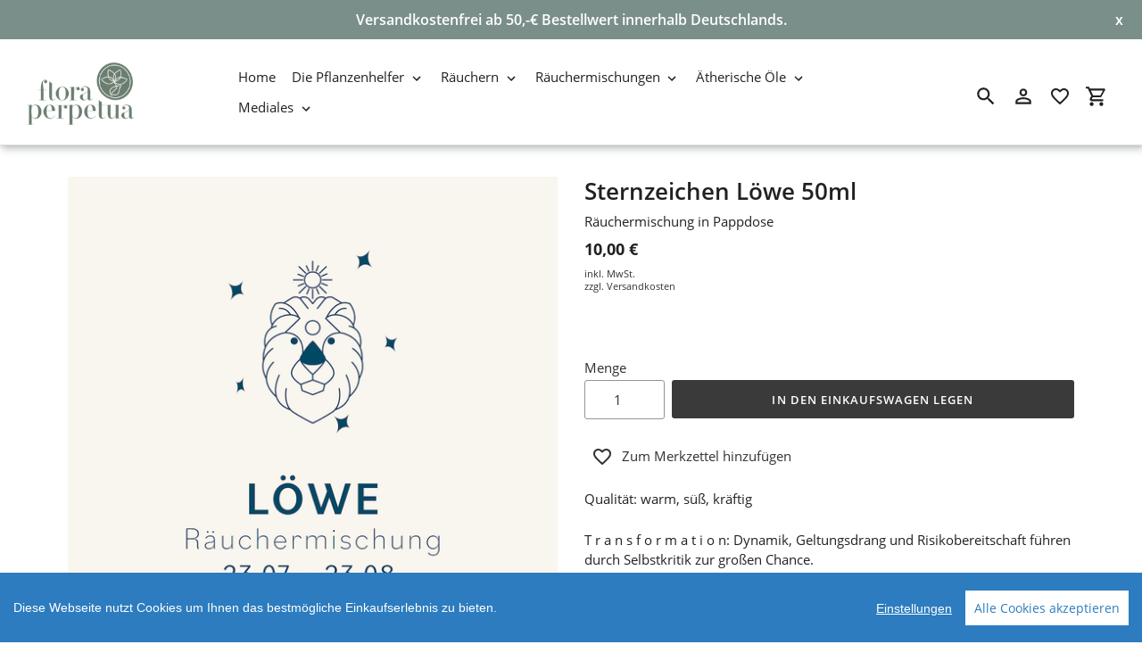

--- FILE ---
content_type: text/html; charset=utf-8
request_url: https://floraperpetua.de/products/sternzeichen-loewe-50ml-raeuchermischung-in-pappdose
body_size: 20027
content:
<!DOCTYPE html>
<html class="no-js" lang="de">
  <head>
    <meta charset="utf-8" />
    <meta name="viewport" content="width=device-width,initial-scale=1" />
    <meta name="theme-color" content="#3a3a3a" />
    <link rel="canonical" href="https://floraperpetua.de/products/sternzeichen-loewe-50ml-raeuchermischung-in-pappdose" />

    
    <link
      rel="shortcut icon"
      href="//img.versacommerce.io/resize=32x32/canvas=0/++/static-3.versacommerce.de//rough-fog-34_versacommerce_de/designs/astor-2025-04-02_14-51-22//assets/favicon_LkLteh.png"
      type="image/png"
    />
    <title>Sternzeichen Löwe 50ml&nbsp;&ndash;&nbsp;flora perpetua</title>

      <!-- /snippets/social-meta-tags.liquid -->






<meta property="og:site_name" content="flora perpetua">
<meta property="og:url" content="https://floraperpetua.de/products/sternzeichen-loewe-50ml-raeuchermischung-in-pappdose">
<meta property="og:title" content="Sternzeichen Löwe 50ml">
<meta property="og:type" content="product">
<meta property="og:description" content="flora perpetua">

  <meta property="og:price:amount" content="10,00">
  <meta property="og:price:currency" content="EUR">

<meta property="og:image" content="http://img.versacommerce.io/resize=1200x1200/canvas=0/++/assets.versacommerce.de/images/293f5bf9ea2097aa2cc607407d42e24f2e5586ae.png__"><meta property="og:image" content="http://img.versacommerce.io/resize=1200x1200/canvas=0/++/assets.versacommerce.de/images/8ac44c406c8c1732e5a327809a27f824b1b8a177.png__"><meta property="og:image" content="http://img.versacommerce.io/resize=1200x1200/canvas=0/++/assets.versacommerce.de/images/04b1f6f4128936a3414379bfffef956f7e57d9c0.jpg__">
<meta property="og:image:secure_url" content="https://img.versacommerce.io/resize=1200x1200/canvas=0/++/assets.versacommerce.de/images/293f5bf9ea2097aa2cc607407d42e24f2e5586ae.png__"><meta property="og:image:secure_url" content="https://img.versacommerce.io/resize=1200x1200/canvas=0/++/assets.versacommerce.de/images/8ac44c406c8c1732e5a327809a27f824b1b8a177.png__"><meta property="og:image:secure_url" content="https://img.versacommerce.io/resize=1200x1200/canvas=0/++/assets.versacommerce.de/images/04b1f6f4128936a3414379bfffef956f7e57d9c0.jpg__">


<meta name="twitter:card" content="summary_large_image">
<meta name="twitter:title" content="Sternzeichen Löwe 50ml">
<meta name="twitter:description" content="flora perpetua">

    <link href="//static-4.versacommerce.de/rough-fog-34_versacommerce_de/designs/astor-2025-04-02_14-51-22/assets/shariff/shariff.complete.css?63922" rel="stylesheet" type="text/css" media="all"/>
    <link href="//static-1.versacommerce.de/rough-fog-34_versacommerce_de/designs/astor-2025-04-02_14-51-22/assets/theme.css?63922" rel="stylesheet" type="text/css" media="all"/>

    <script src="https://ajax.googleapis.com/ajax/libs/jquery/1.9.1/jquery.min.js"></script>
    <script>
      const theme = {
        strings: {
          addToCart: "In den Einkaufswagen legen",
          soldOut: "Ausverkauft",
          unavailable: "Nicht verfügbar",
          regularPrice: "Normaler Preis",
          sale: "Angebot",
          showMore: "Mehr anzeigen",
          showLess: "Weniger anzeigen",
          addressError: "Kann die Adresse nicht finden",
          addressNoResults: "Keine Ergebnisse für diese Adresse",
          addressQueryLimit: "Sie haben die Google- API-Nutzungsgrenze überschritten. Betrachten wir zu einem \u003Ca href=\"https:\/\/developers.google.com\/maps\/premium\/usage-limits\"\u003EPremium-Paket\u003C\/a\u003E zu aktualisieren.",
          authError: "Es gab ein Problem bei Google Maps Konto zu authentifizieren.",
          newWindow: "\u00d6ffnet ein neues Fenster.",
          external: "\u00d6ffnet externe Webseite.",
          newWindowExternal: "\u00d6ffnet externe Webseite in einem neuen Fenster.",
          payAndPickup: "Jetzt bezahlen und abholen",
          estimatedDelivery: "Lieferzeit max.",
        },
        moneyFormat: "{{amount}} \u20ac"
      };
      const shop = {
        served_zipcodes: []
      };

      document.documentElement.className = document.documentElement.className.replace('no-js', 'js');
    </script>

    <!--[if (lte IE 9)]><script src="//static-3.versacommerce.de/rough-fog-34_versacommerce_de/designs/astor-2025-04-02_14-51-22/assets/match-media.min.js?63922" type="text/javascript"></script><![endif]--><!--[if (gt IE 9)|!(IE)]><!-->
    <script src="//static-3.versacommerce.de/rough-fog-34_versacommerce_de/designs/astor-2025-04-02_14-51-22/assets/lazysizes.js?63922" async="async"></script>
    <!--<![endif]-->
    <!--[if lte IE 9
      ]><script src="//static-3.versacommerce.de/rough-fog-34_versacommerce_de/designs/astor-2025-04-02_14-51-22/assets/lazysizes.min.js?63922"></script
    ><![endif]-->

    <!--[if (gt IE 9)|!(IE)]><!-->
    <script src="//static-4.versacommerce.de/rough-fog-34_versacommerce_de/designs/astor-2025-04-02_14-51-22/assets/vendor.js?63922" defer="defer"></script>
    <!--<![endif]-->
    <!--[if lte IE 9
      ]><script src="//static-4.versacommerce.de/rough-fog-34_versacommerce_de/designs/astor-2025-04-02_14-51-22/assets/vendor.js?63922"></script
    ><![endif]-->

    <!--[if (gt IE 9)|!(IE)]><!-->
    <script src="//static-4.versacommerce.de/rough-fog-34_versacommerce_de/designs/astor-2025-04-02_14-51-22/assets/theme.js?63922" defer="defer"></script>
    <!--<![endif]-->
    <!--[if lte IE 9
      ]><script src="//static-4.versacommerce.de/rough-fog-34_versacommerce_de/designs/astor-2025-04-02_14-51-22/assets/theme.js?63922"></script
    ><![endif]-->

    <script type="text/javascript">
  var Shopify = Shopify || {};
  Shopify.shop = "floraperpetua.de";
  Shopify.locale = "de";
  Shopify.routes = Shopify.routes || {};
  Shopify.routes.root = "/";
  Shopify.designMode = window.self !== window.top;
  Shopify.currency = { active: "EUR", rate: '1.0' };
  Shopify.loadFeatures = function(features) {
    if (Array.isArray(features)) {
      features.forEach(function(feature) {
        console.log('Loading feature:', feature.name, 'version:', feature.version);
        if (typeof feature.onLoad === 'function') {
          feature.onLoad();
        }
      });
    }
  };
</script>
<script type="module">!function(o){(o.Shopify=o.Shopify||{}).modules=!0}(window);</script>
<link rel="stylesheet" href="//floraperpetua.de/assets/shopify-compatibility.css">
<script type="application/json" id="all-sections-schemas">
  [{"name":{"de":"Produktseiten","en":"Produktseiten"},"settings":[{"type":"select","id":"image_size","label":{"de":"Foto-Gr\u00f6\u00dfe","en":"Foto-Gr\u00f6\u00dfe"},"options":[{"value":"small","label":{"de":"Klein","en":"Klein"}},{"value":"medium","label":{"de":"Mittel","en":"Mittel"}},{"value":"large","label":{"de":"Gro\u00df","en":"Gro\u00df"}}],"default":"medium"},{"type":"checkbox","id":"show_quantity_selector","label":{"de":"Quantit\u00e4ts-Auswahl anzeigen","en":"Quantit\u00e4ts-Auswahl anzeigen"},"default":false},{"type":"checkbox","id":"show_variant_labels","label":{"de":"Varianten-Etiketten anzeigen","en":"Varianten-Etiketten anzeigen"},"default":true},{"type":"checkbox","id":"show_sku","label":{"de":"Artikelnummer anzeigen","en":"Artikelnummer anzeigen"},"default":false},{"type":"checkbox","id":"show_vendor","label":{"de":"Lieferanten anzeigen","en":"Lieferanten anzeigen"},"default":false},{"type":"checkbox","id":"show_share_buttons","label":{"de":"Buttons f\u00fcr Social Media anzeigen","en":"Buttons f\u00fcr Social Media anzeigen"},"default":true},{"type":"checkbox","id":"add_single_properties_to_cart","label":{"de":"Feste Attribute im Warenkorb und in der Bestellung anzeigen","en":"Feste Attribute im Warenkorb und in der Bestellung anzeigen"},"default":false},{"type":"checkbox","id":"show_just_thumbnails_from_variant","label":{"de":"Nur Bilder aus der Variante anzeigen","en":"Nur Bilder aus der Variante anzeigen"},"default":false},{"type":"checkbox","id":"enable_image_zoom","label":{"de":"Foto-Zoom zulassen","en":"Foto-Zoom zulassen"},"default":true},{"type":"checkbox","id":"show_paypal_button","label":{"de":"PayPal Button auf Produktseite anzeigen","en":"PayPal Button auf Produktseite anzeigen"},"default":false},{"type":"checkbox","id":"show_shipping_and_delivery_times","label":{"de":"Lieferung \u0026 Versand anzeigen","en":"Lieferung \u0026 Versand anzeigen"},"default":false},{"type":"header","content":{"de":"Produktinformationen","en":"Produktinformationen"}},{"type":"checkbox","id":"show_info_tab_1","label":{"de":"Tab 1 anzeigen","en":"Tab 1 anzeigen"},"default":false},{"type":"page","id":"page_1","label":"Seite"},{"type":"text","id":"tab_title_1","label":{"de":"Titel","en":"Titel"}},{"type":"richtext","id":"tab_text_1","label":{"de":"Manueller Text","en":"Manueller Text"}},{"type":"checkbox","id":"show_info_tab_2","label":{"de":"Tab 2 anzeigen","en":"Tab 2 anzeigen"},"default":false},{"type":"page","id":"page_2","label":"Seite"},{"type":"text","id":"tab_title_2","label":{"de":"Titel","en":"Titel"}},{"type":"richtext","id":"tab_text_2","label":{"de":"Manueller Text","en":"Manueller Text"}},{"type":"checkbox","id":"show_info_tab_3","label":{"de":"Tab 3 anzeigen","en":"Tab 3 anzeigen"},"default":false},{"type":"page","id":"page_3","label":"Seite"},{"type":"text","id":"tab_title_3","label":{"de":"Titel","en":"Titel"}},{"type":"richtext","id":"tab_text_3","label":{"de":"Manueller Text","en":"Manueller Text"}},{"type":"checkbox","id":"show_info_tab_4","label":{"de":"Tab 4 anzeigen","en":"Tab 4 anzeigen"},"default":false},{"type":"page","id":"page_4","label":"Seite"},{"type":"text","id":"tab_title_4","label":{"de":"Title","en":"Title"}},{"type":"richtext","id":"tab_text_4","label":{"de":"Manueller Text","en":"Manueller Text"}},{"type":"header","content":{"de":"Lieferzeit","en":"Lieferzeit"}},{"type":"checkbox","id":"show_shipping_time_info","label":{"de":"Informationen zur Lieferzeit anzeigen (der Text wird unten auf der Produktseite platziert - es wird ein Sternchen neben der Lieferzeit des Produkts gesetzt)","en":"Informationen zur Lieferzeit anzeigen (der Text wird unten auf der Produktseite platziert - es wird ein Sternchen neben der Lieferzeit des Produkts gesetzt)"},"default":false},{"type":"text","id":"shipping_details_title","label":{"de":"\u00dcberschrift","en":"\u00dcberschrift"},"info":{"de":"Beispiel\u00fcberschrift: Lieferzeit","en":"Beispiel\u00fcberschrift: Lieferzeit"}},{"type":"richtext","id":"shipping_details_description","label":{"de":"Text","en":"Text"},"info":{"de":"Beispieltext(* einschlie\u00dfen): \u003Cp\u003E* gilt f\u00fcr Lieferungen innerhalb Deutschlands, Lieferzeiten f\u00fcr andere L\u00e4nder entnehmen Sie bitte der Schaltfl\u00e4che mit den Versandinformationen\u003C/p\u003E","en":"Beispieltext(* einschlie\u00dfen): \u003Cp\u003E* gilt f\u00fcr Lieferungen innerhalb Deutschlands, Lieferzeiten f\u00fcr andere L\u00e4nder entnehmen Sie bitte der Schaltfl\u00e4che mit den Versandinformationen\u003C/p\u003E"}},{"type":"header","content":{"de":"Details zum reduzierten Preis","en":"Details zum reduzierten Preis"}},{"type":"text","id":"streichpreis_info","label":{"de":"Streichpreis (UVP) info anzeigen wenn gesetzt","en":"Streichpreis (UVP) info anzeigen wenn gesetzt"}},{"type":"text","id":"extracost_info","label":{"de":"Extrakosten info anzeigen wenn gesetzt","en":"Extrakosten info anzeigen wenn gesetzt"}}]}]
</script>
<link rel="stylesheet" href="//static-3.versacommerce.de/rough-fog-34_versacommerce_de/designs/astor-2025-04-02_14-51-22/compiled_assets/styles.css">
<script type="text/javascript" id="__st">
  var __st={"pageurl":"floraperpetua.de/products/sternzeichen-loewe-50ml-raeuchermischung-in-pappdose"};
</script>

    <script src="//static-3.versacommerce.de/rough-fog-34_versacommerce_de/designs/astor-2025-04-02_14-51-22/assets/jquery.touchSwipe.min.js?63922" type="text/javascript"></script>
    <script src="//static-2.versacommerce.de/rough-fog-34_versacommerce_de/designs/astor-2025-04-02_14-51-22/assets/shariff/shariff.min.js?63922" type="text/javascript"></script>

    <!-- START custom-css -->
    <style type="text/css" media="screen">
      
    </style>
    <!-- END custom-css -->

    <!-- START custom-html -->
    
    <!-- END custom-html -->
  <script src="https://www.google.com/recaptcha/api.js?render=6LcCQIsrAAAAAD2VkanW4mELJ8yhga3bAtaNCeIw"></script>

<script>
  window.onload = function() {
    grecaptcha.ready(function() {
      var inputs = document.querySelectorAll('input[name="g-recaptcha-response"]');
      var active_recapcha_actions = ["registration", "contact", "newsletter", "gdpr_email"]

      inputs.forEach(function(input) {
        var action = input.getAttribute('data-action');
        if (active_recapcha_actions.includes(action)) {
          grecaptcha.execute('6LcCQIsrAAAAAD2VkanW4mELJ8yhga3bAtaNCeIw', {action: action}).then(function(token) {
              input.value = token;
          });
        }
      });
    });
  }
</script>
<script src="/javascripts/cookieconsent.js"> </script>

<script>
  window.CookieConsent.init({
    // More link URL on bar
    modalMainTextMoreLink: "",
    // How lond to wait until bar comes up
    barTimeout: 1000,
    // Look and feel
    theme: {
      barColor: '#2C7CBF',
      barTextColor: '#FFF',
      barMainButtonColor: '#FFF',
      barMainButtonTextColor: '#2C7CBF',
      modalMainButtonColor: '#4285F4',
      modalMainButtonTextColor: '#FFF',
    },
    language: {
      // Current language
      current: 'en',
      locale: {
        en: {
          barMainText: 'Diese Webseite nutzt Cookies um Ihnen das bestmögliche Einkaufserlebnis zu bieten.',
          barLinkSetting: 'Einstellungen',
          barBtnAcceptAll: 'Alle Cookies akzeptieren',
          modalMainTitle: 'Cookie Einstellungen',
          modalMainText: 'Auf dieser Website nutzen wir Cookies und vergleichbare Funktionen zur Verarbeitung von Endgeräteinformationen und personenbezogenen Daten. Die Verarbeitung dient der Einbindung von Inhalten, externen Diensten und Elementen Dritter, der statistischen Analyse/Messung, personalisierten Werbung sowie der Einbindung sozialer Medien. Je nach Funktion werden dabei Daten an Dritte weitergegeben und von diesen verarbeitet. Diese Einwilligung ist freiwillig.',
          modalBtnSave: 'Speichern',
          modalBtnAcceptAll: 'Alle Cookies akzeptieren',
          modalAffectedSolutions: 'Betroffene Anwendungen:',
          learnMore: 'Mehr...',
          on: 'Ein',
          off: 'Aus',
        }
      }
    },
    // List all the categories you want to display
    categories: {
      // Unique name
      // This probably will be the default category
      necessary: {
        // The cookies here are necessary and category cant be turned off.
        // Wanted config value  will be ignored.
        needed: true,
        // The cookies in this category will be let trough.
        // This probably should be false if not necessary category
        wanted: true,
        // If the checkbox is on or off at first run.
        checked: true,
        // Language settings for categories
        language: {
          locale: {
            en: {
              name: 'Notwendige Cookies',
              description: 'Die Cookies in dieser Kategorie sind technisch notwendig für den Betrieb dieser Webseite.',
            }
          }
        }
      },
      analytics: {
        // The cookies here are necessary and category cant be turned off.
        // Wanted config value  will be ignored.
        needed: false,
        // The cookies in this category will be let trough.
        // This probably should be false if not necessary category
        wanted: false,
        // If the checkbox is on or off at first run.
        checked: false,
        // Language settings for categories
        language: {
          locale: {
            en: {
              name: 'Analyse',
              description: 'Diese Cookies werden genutzt um Benutzerverhalten zu analysieren, damit wir unsere Webseite noch besser machen können.',
            }
          }
        }
      },
      ads: {
        // The cookies here are necessary and category cant be turned off.
        // Wanted config value  will be ignored.
        needed: false,
        // The cookies in this category will be let trough.
        // This probably should be false if not necessary category
        wanted: false,
        // If the checkbox is on or off at first run.
        checked: false,
        // Language settings for categories
        language: {
          locale: {
            en: {
              name: 'Anzeigen / Marketing',
              description: 'Diese Cookies ermöglichen personalisierte Werbung oder Marketing.',
            }
          }
        }
      }
    },
    // List actual services here
    services: {
      stripe: {
        category: 'necessary',
        type: 'dynamic-script',
        search: 'stripe',
        cookies: [
          {
            name: '__stripe_sid',
            domain: `.${window.location.hostname}`
          },
          {
            name: '__stripe_mid',
            domain: `.${window.location.hostname}`
          }
        ],
        language: {
          locale: {
            en: {
              name: 'Stripe'
            }
          }
        }
      },
      // Unique name
      

      

      

      

      

      
      

    }
  });

  </script>



<script>
document.addEventListener("DOMContentLoaded", function() {
  const privacyPolicyElement = document.createElement("a");
  const newContent = document.createTextNode("");
  privacyPolicyElement.appendChild(newContent);
  privacyPolicyElement.title = "privacy policy";
  privacyPolicyElement.href= "https://floraperpetua.de/";
  const textElement = document.querySelector("#cconsent-bar .ccb__wrapper .ccb__left");
  textElement.appendChild(privacyPolicyElement);
});
</script>

<style>
#cconsent-bar > div.ccb__wrapper > div.ccb__right > div.ccb__button {
  display: flex;
  align-items: baseline;
}
  
#cconsent-bar button {
  margin: 0; /* add this */
}
</style>
<!-- Google tag (gtag.js) -->
<script async src="https://www.googletagmanager.com/gtag/js?id=G-XY7R31PR79"></script>
<script>
  window.dataLayer = window.dataLayer || [];
  function gtag(){dataLayer.push(arguments);}
  gtag('js', new Date());

  gtag('config', 'G-XY7R31PR79');
  

  
   
   
     
     
     

        gtag('event', 'view_item', {
            "currency": 'EUR',
            
              'value': '10.0',
            
            "items": [
              
            ]
        });

        document.addEventListener('DOMContentLoaded', function() {
          let addToCartForm = document.querySelector('form[action$="/cart/add"]');
          addToCartForm.addEventListener("submit", (event) => {
            //console.log("addtocart event triggered");
            gtag('event', 'add_to_cart', {
              "currency": 'EUR',
              
                'value': '10.0',
                
                "items": [
                  
                ]
            });
          });
        });
     
    
  
</script>
<script>
  document.addEventListener("DOMContentLoaded", function() {
    try {
      if (window !== window.parent) {
        var hasContentForIndex = "product" == "index";
        var hasContentForPage = "product" == "page";
        var hasContentForProduct = "product" == "product";

        var hasContentForNotFoundTemplate = "product" == "404";
        var hasContentForArticle = "product" == "article";
        var hasContentForBlog = "product" == "blog";
        var hasContentForCart = "product" == "cart";
        var hasContentForCollection = "product" == "collection";
        var hasContentForAccount = "product" == "account";
        var hasContentForActivateAccount = "product" == "activate-account";
        var hasContentForAddresses = "product" == "addresses";
        var hasContentForLogin = "product" == "login";
        var hasContentForOrder = "product" == "order";
        var hasContentForRegister = "product" == "register";
        var hasContentForResetPassword = "product" == "reset-password";
        var hasContentForOrder = "product" == "order";
        var hasContentForListCollections = "product" == "list-collections";
        var hasContentForSearch = "product" == "search";
        
        var templateSuffix = ""
        var templateName = "product";

        var sectionIds = [];
        var sections = document.getElementsByClassName("shopify-section");

        for (i = 0; i < sections.length; i++) {
            var section = sections[i];
            var sectionId = section.getAttribute("data-section-file-name");
          
            var hasSubstringClass = false;
            var classNames = section.className.split(' ');
   
            for (var t = 0; t < classNames.length; t++) {
              if (classNames[t].includes('shopify-section-group')) {
                hasSubstringClass = true;
                break;
              }
            }

            if (!sectionId) {
              sectionId = section.getAttribute("data-section-id");
            }

            if (sectionId && (hasSubstringClass == false)) {
                sectionIds.push(sectionId);
            }
        }

        var uniqueSectionIds = sectionIds.filter(function(sectionId, index, self) {
            return index == self.indexOf(sectionId);
        });
				console.log(uniqueSectionIds);

        window.VERSACOMMERCE_SECTIONS = {staticSections: uniqueSectionIds, hasContentForIndex: hasContentForIndex, hasContentForPage: hasContentForPage, hasContentForProduct: hasContentForProduct,
          hasContentForNotFoundTemplate: hasContentForNotFoundTemplate, hasContentForArticle: hasContentForArticle, hasContentForBlog: hasContentForBlog, hasContentForCart: hasContentForCart,
          hasContentForCollection: hasContentForCollection, hasContentForAccount: hasContentForAccount, hasContentForActivateAccount: hasContentForActivateAccount, hasContentForAddresses: hasContentForAddresses,
          hasContentForLogin: hasContentForLogin, hasContentForOrder: hasContentForOrder, hasContentForRegister: hasContentForRegister, hasContentForResetPassword: hasContentForResetPassword,
          hasContentForOrder: hasContentForOrder, hasContentForListCollections: hasContentForListCollections, hasContentForSearch: hasContentForSearch, 
          templateSuffix: templateSuffix, templateName: templateName
        };
        window.VERSACOMMERCE_SECTION_URLS = {
            "Home": "rough-fog-34.versacommerce.de",
            "Produkt": "rough-fog-34.versacommerce.de/products/buch-und-kartenset-die-pflanzenhelfer",
            "Produktgruppe": "rough-fog-34.versacommerce.de/collections/100-naturrein",
            "Warenkorb": "rough-fog-34.versacommerce.de/cart"
        };

        if (window.console) {
            console.debug("uniqueSectionIds: " + uniqueSectionIds);
            console.debug("hasContentForIndex: " + hasContentForIndex);
            console.debug("hasContentForPage: " + hasContentForPage);
        }
          window.parent.postMessage({cmd: "filter-sections", args: window.VERSACOMMERCE_SECTIONS}, "*");
          window.parent.postMessage({cmd: "create-urls", args: window.VERSACOMMERCE_SECTION_URLS}, "*");
      }

    }
    catch(error) {}
  });
</script></head>

  <body
    class="template-product with-fixed-header"
  >

     

    <a class="in-page-link visually-hidden skip-link" href="#MainContent">Direkt zum Inhalt</a>

    <div
      id="SearchDrawer"
      class="m-search drawer drawer--top"
      role="dialog"
      aria-modal="true"
      aria-label="Suchen"
    >
      <div class="m-search__table">
        <div class="m-search__table-cell m-search__form-wrapper">
          <form
            class="search m-search__form"
            action="/search"
            method="get"
            role="search"
          >
            <input
              class="search__input m-search__input"
              type="search"
              name="q"
              value=""
              placeholder="Suchen"
              aria-label="Suchen"
            />
            <button
              class="m-search__submit search__submit btn--link"
              type="submit"
            >
              <svg aria-hidden="true" focusable="false" role="presentation" class="m-icon m-icon--search" viewBox="0 0 24 24"><path d="m9.5 3c3.59 0 6.5 2.91 6.5 6.5 0 1.61-.59 3.09-1.56 4.23l.27.27h.79l5 5-1.5 1.5-5-5v-.79l-.27-.27c-1.14.97-2.62 1.56-4.23 1.56-3.59 0-6.5-2.91-6.5-6.5s2.91-6.5 6.5-6.5m0 2c-2.5 0-4.5 2-4.5 4.5s2 4.5 4.5 4.5 4.5-2 4.5-4.5-2-4.5-4.5-4.5z"/></svg>

              <span class="m-icon__fallback-text">Suchen</span>
            </button>
          </form>
        </div>
        <div class="m-search__table-cell text-right">
          <button
            type="button"
            class="btn--link m-search__close js-drawer-close"
          >
            <svg aria-hidden="true" focusable="false" role="presentation" class="m-icon m-icon--close" viewBox="0 0 24 24"><path d="M19,6.41L17.59,5L12,10.59L6.41,5L5,6.41L10.59,12L5,17.59L6.41,19L12,13.41L17.59,19L19,17.59L13.41,12L19,6.41Z" /></svg>

            <span class="m-icon__fallback-text">Schließen (esc)</span>
          </button>
        </div>
      </div>
    </div>

    <div id='shopify-section-header' class='shopify-section ' data-section-id='header' data-section-file-name='header' data-theme-editor-section='{&quot;id&quot;:&quot;header&quot;,&quot;type&quot;:&quot;TODO&quot;,&quot;hidden&quot;:false}'><header class="astor-header" data-section-id="header" data-section-type="header-section" role="banner"  style="min-height: 54px;">
  
	
		<style>
			.astor-header-announcement {
				background-color: #7b8f8a;
				color: #FFFFFF;
			}

			.astor-header-announcement--link:hover {
				

				color: #FFFFFF;
				
					
					background-color: #90a09c;
				
			}
		</style>

		
			<div class="astor-header-announcement">
				<div class="m-text-announcement">Versandkostenfrei ab 50,-€ Bestellwert innerhalb Deutschlands.  </div>
				<div><span class="x-close-button">x</span></div>
			</div>
		
	


<script>
	$(document).ready(function(){
	  $(".x-close-button").click(function() {
	    $(".astor-header-announcement").fadeOut("slow");
	  });
	});
</script>


  <div class="astor-header__inner">
    <div class="astor-header__bar">
      <h1 class="astor-header__brand h2">
        
        
        
        

        <a href="/">
          
            <img src="//img.versacommerce.io/resize=x120/canvas=0/++/static-4.versacommerce.de//rough-fog-34_versacommerce_de/designs/astor-2025-04-02_14-51-22/assets/favicon_LkLteh.png" srcset="//img.versacommerce.io/resize=x120/canvas=0/++/static-4.versacommerce.de//rough-fog-34_versacommerce_de/designs/astor-2025-04-02_14-51-22/assets/favicon_LkLteh.png 1x, //img.versacommerce.io/resize=x240/canvas=0/++/static-4.versacommerce.de//rough-fog-34_versacommerce_de/designs/astor-2025-04-02_14-51-22/assets/favicon_LkLteh.png 2x" alt="
          flora perpetua" style="max-width: 120px;">
            
          
        </a>
      </h1>

      <nav class="astor-nav" id="AccessibleNav" role="navigation">
        <ul class="site-nav list--inline " id="SiteNav">
  

    
      <li >
        <a href="/" class="site-nav__link site-nav__link--main">
          <span class="site-nav__label">Home</span>
        </a>
      </li>
    
  

    
      <li class="flex site-nav--has-dropdown ">
        <ul>
          <li class="site-nav__dropdown-toggler ">
            <a href="/collections/die-pflanzenhelfer" class="site-nav__link site-nav__link--main">
              <span class="site-nav__label">Die Pflanzenhelfer</span><svg aria-hidden="true" focusable="false" role="presentation" class="m-icon m-icon--chevron-down" viewBox="0 0 24 24"><path d="M7.41,8.58L12,13.17L16.59,8.58L18,10L12,16L6,10L7.41,8.58Z" /></svg>

            </a>
            <div class="site-nav__dropdown" id="SiteNavLabel-die-pflanzenhelfer">
              
                <ul>
                  
                    <li>
                      <a href="/collections/die-pflanzenhelfer/collections/pflh-raeucherstoffe" class="site-nav__link site-nav__child-link" data-active-child-link="">
                        <span class="site-nav__label">Pflh. Räucherstoffe</span>
                      </a>
                    </li>
                  
                    <li>
                      <a href="/collections/die-pflanzenhelfer/collections/pflh-aetherische-oele" class="site-nav__link site-nav__child-link" data-active-child-link="">
                        <span class="site-nav__label">Pflh. Ätherische Öle</span>
                      </a>
                    </li>
                  
                    <li>
                      <a href="/collections/pflh-raeucherstaebchen" class="site-nav__link site-nav__child-link" data-active-child-link="">
                        <span class="site-nav__label">Pflh. Räucherstäbchen</span>
                      </a>
                    </li>
                  
                    <li>
                      <a href="/collections/tore-der-wahrnehmung" class="site-nav__link site-nav__child-link" data-active-child-link="">
                        <span class="site-nav__label">Tor-Räucherungen</span>
                      </a>
                    </li>
                  
                    <li>
                      <a href="/collections/pflh-bilder" class="site-nav__link site-nav__child-link site-nav__link--last" data-active-child-link="">
                        <span class="site-nav__label">Pflh. Bilder</span>
                      </a>
                    </li>
                  
                </ul>
              
            </div>
          </li>
        </ul>
      </li>
    
  

    
      <li class="flex site-nav--has-dropdown ">
        <ul>
          <li class="site-nav__dropdown-toggler ">
            <a href="/collections/raeuchern" class="site-nav__link site-nav__link--main">
              <span class="site-nav__label">Räuchern</span><svg aria-hidden="true" focusable="false" role="presentation" class="m-icon m-icon--chevron-down" viewBox="0 0 24 24"><path d="M7.41,8.58L12,13.17L16.59,8.58L18,10L12,16L6,10L7.41,8.58Z" /></svg>

            </a>
            <div class="site-nav__dropdown" id="SiteNavLabel-raeuchern">
              
                <ul>
                  
                    <li>
                      <a href="/collections/raeucherstoffe-kraeuter-hoelzer-pflanzenteile" class="site-nav__link site-nav__child-link" data-active-child-link="">
                        <span class="site-nav__label">Räucherstoffe Kräuter, Hölzer, Pflanzenteile </span>
                      </a>
                    </li>
                  
                    <li>
                      <a href="/collections/raeucherstoffe-harze-und-resinoide" class="site-nav__link site-nav__child-link" data-active-child-link="">
                        <span class="site-nav__label">Räucherstoffe Harze und Resinoide</span>
                      </a>
                    </li>
                  
                    <li>
                      <a href="/collections/indigene-tradition" class="site-nav__link site-nav__child-link" data-active-child-link="">
                        <span class="site-nav__label">Indigene Tradition</span>
                      </a>
                    </li>
                  
                    <li>
                      <a href="/collections/raeucherstoevchen" class="site-nav__link site-nav__child-link" data-active-child-link="">
                        <span class="site-nav__label">Räucherstövchen</span>
                      </a>
                    </li>
                  
                    <li>
                      <a href="/collections/siebe-und-zubehoer" class="site-nav__link site-nav__child-link" data-active-child-link="">
                        <span class="site-nav__label">Siebe und Zubehör</span>
                      </a>
                    </li>
                  
                    <li>
                      <a href="/collections/raeuchersets-and-kisten" class="site-nav__link site-nav__child-link" data-active-child-link="">
                        <span class="site-nav__label">Räuchersets &amp; -kisten</span>
                      </a>
                    </li>
                  
                    <li>
                      <a href="/collections/raeucherstaebchen-and-kegel" class="site-nav__link site-nav__child-link" data-active-child-link="">
                        <span class="site-nav__label">Räucherstäbchen &amp; -kegel</span>
                      </a>
                    </li>
                  
                    <li>
                      <a href="/collections/raeucherstaengel" class="site-nav__link site-nav__child-link" data-active-child-link="">
                        <span class="site-nav__label">Räucherstängel</span>
                      </a>
                    </li>
                  
                    <li>
                      <a href="/collections/letzte-gelegenheit-lieferung-solange-der-vorrat-reicht" class="site-nav__link site-nav__child-link site-nav__link--last" data-active-child-link="">
                        <span class="site-nav__label">letzte Gelegenheit</span>
                      </a>
                    </li>
                  
                </ul>
              
            </div>
          </li>
        </ul>
      </li>
    
  

    
      <li class="flex site-nav--has-dropdown ">
        <ul>
          <li class="site-nav__dropdown-toggler ">
            <a href="/collections/raeuchern/collections/raeuchermischungen" class="site-nav__link site-nav__link--main">
              <span class="site-nav__label">Räuchermischungen</span><svg aria-hidden="true" focusable="false" role="presentation" class="m-icon m-icon--chevron-down" viewBox="0 0 24 24"><path d="M7.41,8.58L12,13.17L16.59,8.58L18,10L12,16L6,10L7.41,8.58Z" /></svg>

            </a>
            <div class="site-nav__dropdown" id="SiteNavLabel-raeuchermischungen">
              
                <ul>
                  
                    <li>
                      <a href="/collections/empathie" class="site-nav__link site-nav__child-link" data-active-child-link="">
                        <span class="site-nav__label">Empathie</span>
                      </a>
                    </li>
                  
                    <li>
                      <a href="/collections/ethnisch" class="site-nav__link site-nav__child-link" data-active-child-link="">
                        <span class="site-nav__label">Ethnisch</span>
                      </a>
                    </li>
                  
                    <li>
                      <a href="/collections/fantasiewelten" class="site-nav__link site-nav__child-link" data-active-child-link="">
                        <span class="site-nav__label">Fantasiewelten </span>
                      </a>
                    </li>
                  
                    <li>
                      <a href="/collections/wellness" class="site-nav__link site-nav__child-link" data-active-child-link="">
                        <span class="site-nav__label">Wellness</span>
                      </a>
                    </li>
                  
                    <li>
                      <a href="/collections/jahreskreis" class="site-nav__link site-nav__child-link" data-active-child-link="">
                        <span class="site-nav__label">Jahreskreis</span>
                      </a>
                    </li>
                  
                    <li>
                      <a href="/collections/schamanisch" class="site-nav__link site-nav__child-link" data-active-child-link="">
                        <span class="site-nav__label">Schamanisch</span>
                      </a>
                    </li>
                  
                    <li>
                      <a href="/collections/tierkreiszeichen" class="site-nav__link site-nav__child-link" data-active-child-link="">
                        <span class="site-nav__label">Tierkreiszeichen</span>
                      </a>
                    </li>
                  
                    <li>
                      <a href="/collections/naturrituale" class="site-nav__link site-nav__child-link" data-active-child-link="">
                        <span class="site-nav__label">Naturrituale</span>
                      </a>
                    </li>
                  
                    <li>
                      <a href="/collections/abwehr" class="site-nav__link site-nav__child-link" data-active-child-link="">
                        <span class="site-nav__label">Abwehr </span>
                      </a>
                    </li>
                  
                    <li>
                      <a href="/collections/persoenliche-entwicklung" class="site-nav__link site-nav__child-link" data-active-child-link="">
                        <span class="site-nav__label">Persönliche Entwicklung</span>
                      </a>
                    </li>
                  
                    <li>
                      <a href="/collections/nordische-mythologie" class="site-nav__link site-nav__child-link" data-active-child-link="">
                        <span class="site-nav__label">Nordische Mythologie</span>
                      </a>
                    </li>
                  
                    <li>
                      <a href="/collections/tore-der-wahrnehmung" class="site-nav__link site-nav__child-link site-nav__link--last" data-active-child-link="">
                        <span class="site-nav__label">Tor der Wahrnehmung</span>
                      </a>
                    </li>
                  
                </ul>
              
            </div>
          </li>
        </ul>
      </li>
    
  

    
      <li class="flex site-nav--has-dropdown ">
        <ul>
          <li class="site-nav__dropdown-toggler ">
            <a href="/collections/aetherische-oele" class="site-nav__link site-nav__link--main">
              <span class="site-nav__label">Ätherische Öle</span><svg aria-hidden="true" focusable="false" role="presentation" class="m-icon m-icon--chevron-down" viewBox="0 0 24 24"><path d="M7.41,8.58L12,13.17L16.59,8.58L18,10L12,16L6,10L7.41,8.58Z" /></svg>

            </a>
            <div class="site-nav__dropdown" id="SiteNavLabel-aetherische-oele">
              
                <ul>
                  
                    <li>
                      <a href="/collections/10ml-tropfflaeschchen" class="site-nav__link site-nav__child-link" data-active-child-link="">
                        <span class="site-nav__label">10ml Tropffläschchen</span>
                      </a>
                    </li>
                  
                    <li>
                      <a href="/collections/sternenduefte" class="site-nav__link site-nav__child-link" data-active-child-link="">
                        <span class="site-nav__label">Sternendüfte</span>
                      </a>
                    </li>
                  
                    <li>
                      <a href="/collections/aromalampen" class="site-nav__link site-nav__child-link" data-active-child-link="">
                        <span class="site-nav__label">Aromalampen</span>
                      </a>
                    </li>
                  
                    <li>
                      <a href="/collections/kaltverdunster" class="site-nav__link site-nav__child-link" data-active-child-link="">
                        <span class="site-nav__label">Kaltverdunster</span>
                      </a>
                    </li>
                  
                    <li>
                      <a href="/collections/letzte-gelegenheit-lieferung-solange-der-vorrat-reicht" class="site-nav__link site-nav__child-link site-nav__link--last" data-active-child-link="">
                        <span class="site-nav__label">Restposten</span>
                      </a>
                    </li>
                  
                </ul>
              
            </div>
          </li>
        </ul>
      </li>
    
  

    
      <li class="flex site-nav--has-dropdown ">
        <ul>
          <li class="site-nav__dropdown-toggler ">
            <a href="/collections/mediales" class="site-nav__link site-nav__link--main">
              <span class="site-nav__label">Mediales</span><svg aria-hidden="true" focusable="false" role="presentation" class="m-icon m-icon--chevron-down" viewBox="0 0 24 24"><path d="M7.41,8.58L12,13.17L16.59,8.58L18,10L12,16L6,10L7.41,8.58Z" /></svg>

            </a>
            <div class="site-nav__dropdown" id="SiteNavLabel-mediales">
              
                <ul>
                  
                    <li>
                      <a href="/collections/buecher" class="site-nav__link site-nav__child-link" data-active-child-link="">
                        <span class="site-nav__label">Bücher</span>
                      </a>
                    </li>
                  
                    <li>
                      <a href="/collections/musik" class="site-nav__link site-nav__child-link" data-active-child-link="">
                        <span class="site-nav__label">Musik</span>
                      </a>
                    </li>
                  
                    <li>
                      <a href="/collections/gutscheine" class="site-nav__link site-nav__child-link site-nav__link--last" data-active-child-link="">
                        <span class="site-nav__label">Gutscheine</span>
                      </a>
                    </li>
                  
                </ul>
              
            </div>
          </li>
        </ul>
      </li>
    
  
</ul>


<script>
  const threeLevelDropdowns = document.querySelectorAll(".site-nav__dropdown:not(.site-nav__dropdown--three-level)");
  const borderWidth = 1;
  threeLevelDropdowns.forEach(function(element, index) {
    element.style.display = 'block';
    let width = element.clientWidth;
    element.style.display = '';
    let deepChildren = element.querySelectorAll(".site-nav__dropdown.site-nav__dropdown--three-level");
    for(let i = 0; i < deepChildren.length; i++)  {
      deepChildren[i].style.marginLeft = width + borderWidth + 'px';
    }
  });
</script>
      </nav>

      <div class="astor-header-actions">
        <button type="button" class="astor-header-actions__item js-drawer-open-top">
          <svg aria-hidden="true" focusable="false" role="presentation" class="m-icon m-icon--search" viewBox="0 0 24 24"><path d="m9.5 3c3.59 0 6.5 2.91 6.5 6.5 0 1.61-.59 3.09-1.56 4.23l.27.27h.79l5 5-1.5 1.5-5-5v-.79l-.27-.27c-1.14.97-2.62 1.56-4.23 1.56-3.59 0-6.5-2.91-6.5-6.5s2.91-6.5 6.5-6.5m0 2c-2.5 0-4.5 2-4.5 4.5s2 4.5 4.5 4.5 4.5-2 4.5-4.5-2-4.5-4.5-4.5z"/></svg>

          <span class="m-icon__fallback-text">Suchen</span>
        </button>

        
          
            <a href="/account/login" class="astor-header-actions__item astor-header__account">
              <svg aria-hidden="true" focusable="false" role="presentation" class="m-icon m-icon--login" viewBox="0 0 24 24"><path d="M12,4C14.21,4 16,5.79 16,8C16,10.21 14.21,12 12,12C9.79,12 8,10.21 8,8C8,5.79 9.79,4 12,4M12,6C10.9,6 10,6.9 10,8C10,9.1 10.9,10 12,10C13.1,10 14,9.1 14,8C14,6.9 13.1,6 12,6M12,13C14.67,13 20,14.33 20,17V20H4V17C4,14.33 9.33,13 12,13M12,14.9C9.03,14.9 5.9,16.36 5.9,17V18.1H18.1V17C18.1,16.36 14.97,14.9 12,14.9Z" /></svg>

              <span class="m-icon__fallback-text">Einloggen</span>
            </a>
          
        

        <a title="Merkzettel" href="/lists/favorites" class="astor-header-actions__item">
          <svg style="width:24px;height:24px" viewBox="0 0 24 24">
            <path fill="currentColor" d="M12.1 18.55L12 18.65L11.89 18.55C7.14 14.24 4 11.39 4 8.5C4 6.5 5.5 5 7.5 5C9.04 5 10.54 6 11.07 7.36H12.93C13.46 6 14.96 5 16.5 5C18.5 5 20 6.5 20 8.5C20 11.39 16.86 14.24 12.1 18.55M16.5 3C14.76 3 13.09 3.81 12 5.08C10.91 3.81 9.24 3 7.5 3C4.42 3 2 5.41 2 8.5C2 12.27 5.4 15.36 10.55 20.03L12 21.35L13.45 20.03C18.6 15.36 22 12.27 22 8.5C22 5.41 19.58 3 16.5 3Z"/>
          </svg>
          <div id="merkzettelCount" class="astor-header-actions__counter">
            <span id="merkzettelCount_span"></span>
          </div>
        </a>
        <script>
          var merkzettel_list = JSON.parse(localStorage.getItem("merkzettel_list") || "[]");
          if (merkzettel_list.length > 0) {
            document.querySelector("#merkzettelCount_span").innerHTML = merkzettel_list.length;
          } else {
            document.querySelector("#merkzettelCount").style.display = 'none';
          }
        </script>

        <a href="/cart" class="astor-header-actions__item astor-header__cart">
          <svg aria-hidden="true" focusable="false" role="presentation" class="m-icon m-icon--cart" viewBox="0 0 24 24"><path d="M17,18C18.1,18 19,18.9 19,20C19,21.1 18.1,22 17,22C15.89,22 15,21.1 15,20C15,18.89 15.89,18 17,18M1,2H4.27L5.21,4H20C20.55,4 21,4.45 21,5C21,5.17 20.95,5.34 20.88,5.5L17.3,11.97C16.96,12.58 16.3,13 15.55,13H8.1L7.2,14.63L7.17,14.75C7.17,14.89 7.28,15 7.42,15H19V17H7C5.89,17 5,16.1 5,15C5,14.65 5.09,14.32 5.24,14.04L6.6,11.59L3,4H1V2M7,18C8.1,18 9,18.9 9,20C9,21.1 8.1,22 7,22C5.89,22 5,21.1 5,20C5,18.89 5.89,18 7,18M16,11L18.78,6H6.14L8.5,11H16Z" /></svg>

          <span class="m-icon__fallback-text">Einkaufswagen</span>
          
        </a>

        

        
          <button type="button" class="astor-header-actions__item astor-header-actions__item--menu astor-header__menu js-mobile-nav-toggle mobile-nav--open" aria-controls="navigation" aria-expanded="false" aria-label="Menü">
            <svg aria-hidden="true" focusable="false" role="presentation" class="m-icon m-icon--menu" viewBox="0 0 24 24"><path d="M3,6H21V8H3V6M3,11H21V13H3V11M3,16H21V18H3V16Z" /></svg>

            <svg aria-hidden="true" focusable="false" role="presentation" class="m-icon m-icon--close" viewBox="0 0 24 24"><path d="M19,6.41L17.59,5L12,10.59L6.41,5L5,6.41L10.59,12L5,17.59L6.41,19L12,13.41L17.59,19L19,17.59L13.41,12L19,6.41Z" /></svg>

          </button>
        
      </div>
    </div>

    <nav class="mobile-nav-wrapper medium-up--hide" role="navigation">
      <ul id="MobileNav" class="mobile-nav">
        <li class="mobile-nav__item border-bottom">
            
              <a href="/" class="mobile-nav__link">
                <span class="mobile-nav__label">Home</span>
              </a>
            
          </li>
        <li class="mobile-nav__item border-bottom">
            
              
              <button type="button" class="btn--link js-toggle-submenu mobile-nav__link" data-target="
                die-pflanzenhelfer-2" data-level="1" aria-expanded="false">
                <span class="mobile-nav__label">Die Pflanzenhelfer</span>
                <div class="mobile-nav__icon">
                  <svg aria-hidden="true" focusable="false" role="presentation" class="m-icon m-icon--chevron-right" viewBox="0 0 24 24"><path d="M8.59,16.58L13.17,12L8.59,7.41L10,6L16,12L10,18L8.59,16.58Z" /></svg>

                </div>
              </button>
              <ul class="mobile-nav__dropdown" data-parent="
                die-pflanzenhelfer-2" data-level="2">
                <li class="visually-hidden" tabindex="-1" data-menu-title="2">Die Pflanzenhelfer Menü</li>
                <li class="mobile-nav__item border-bottom">
                  <div class="mobile-nav__table">
                    <div class="mobile-nav__table-cell">
                      <button class="btn--link js-toggle-submenu mobile-nav__return-btn" type="button" aria-expanded="true" aria-label="Die Pflanzenhelfer">
                        <svg aria-hidden="true" focusable="false" role="presentation" class="m-icon m-icon--chevron-left" viewBox="0 0 24 24"><path d="M15.41,16.58L10.83,12L15.41,7.41L14,6L8,12L14,18L15.41,16.58Z" /></svg>

                      </button>
                    </div>
                    <span class="mobile-nav__sublist-link mobile-nav__sublist-header mobile-nav__sublist-header--main-nav-parent">
                      <a href="/collections/die-pflanzenhelfer">
                        <span class="mobile-nav__label">Die Pflanzenhelfer</span>
                      </a>
                    </span>
                  </div>
                </li>

                
                  <li class="mobile-nav__item border-bottom">
                    
                      <a href="/collections/die-pflanzenhelfer/collections/pflh-raeucherstoffe" class="mobile-nav__sublist-link">
                        <span class="mobile-nav__label">Pflh. Räucherstoffe</span>
                      </a>
                    
                  </li>
                
                  <li class="mobile-nav__item border-bottom">
                    
                      <a href="/collections/die-pflanzenhelfer/collections/pflh-aetherische-oele" class="mobile-nav__sublist-link">
                        <span class="mobile-nav__label">Pflh. Ätherische Öle</span>
                      </a>
                    
                  </li>
                
                  <li class="mobile-nav__item border-bottom">
                    
                      <a href="/collections/pflh-raeucherstaebchen" class="mobile-nav__sublist-link">
                        <span class="mobile-nav__label">Pflh. Räucherstäbchen</span>
                      </a>
                    
                  </li>
                
                  <li class="mobile-nav__item border-bottom">
                    
                      <a href="/collections/tore-der-wahrnehmung" class="mobile-nav__sublist-link">
                        <span class="mobile-nav__label">Tor-Räucherungen</span>
                      </a>
                    
                  </li>
                
                  <li class="mobile-nav__item">
                    
                      <a href="/collections/pflh-bilder" class="mobile-nav__sublist-link">
                        <span class="mobile-nav__label">Pflh. Bilder</span>
                      </a>
                    
                  </li>
                
              </ul>
            
          </li>
        <li class="mobile-nav__item border-bottom">
            
              
              <button type="button" class="btn--link js-toggle-submenu mobile-nav__link" data-target="
                raeuchern-3" data-level="1" aria-expanded="false">
                <span class="mobile-nav__label">Räuchern</span>
                <div class="mobile-nav__icon">
                  <svg aria-hidden="true" focusable="false" role="presentation" class="m-icon m-icon--chevron-right" viewBox="0 0 24 24"><path d="M8.59,16.58L13.17,12L8.59,7.41L10,6L16,12L10,18L8.59,16.58Z" /></svg>

                </div>
              </button>
              <ul class="mobile-nav__dropdown" data-parent="
                raeuchern-3" data-level="2">
                <li class="visually-hidden" tabindex="-1" data-menu-title="2">Räuchern Menü</li>
                <li class="mobile-nav__item border-bottom">
                  <div class="mobile-nav__table">
                    <div class="mobile-nav__table-cell">
                      <button class="btn--link js-toggle-submenu mobile-nav__return-btn" type="button" aria-expanded="true" aria-label="Räuchern">
                        <svg aria-hidden="true" focusable="false" role="presentation" class="m-icon m-icon--chevron-left" viewBox="0 0 24 24"><path d="M15.41,16.58L10.83,12L15.41,7.41L14,6L8,12L14,18L15.41,16.58Z" /></svg>

                      </button>
                    </div>
                    <span class="mobile-nav__sublist-link mobile-nav__sublist-header mobile-nav__sublist-header--main-nav-parent">
                      <a href="/collections/raeuchern">
                        <span class="mobile-nav__label">Räuchern</span>
                      </a>
                    </span>
                  </div>
                </li>

                
                  <li class="mobile-nav__item border-bottom">
                    
                      <a href="/collections/raeucherstoffe-kraeuter-hoelzer-pflanzenteile" class="mobile-nav__sublist-link">
                        <span class="mobile-nav__label">Räucherstoffe Kräuter, Hölzer, Pflanzenteile </span>
                      </a>
                    
                  </li>
                
                  <li class="mobile-nav__item border-bottom">
                    
                      <a href="/collections/raeucherstoffe-harze-und-resinoide" class="mobile-nav__sublist-link">
                        <span class="mobile-nav__label">Räucherstoffe Harze und Resinoide</span>
                      </a>
                    
                  </li>
                
                  <li class="mobile-nav__item border-bottom">
                    
                      <a href="/collections/indigene-tradition" class="mobile-nav__sublist-link">
                        <span class="mobile-nav__label">Indigene Tradition</span>
                      </a>
                    
                  </li>
                
                  <li class="mobile-nav__item border-bottom">
                    
                      <a href="/collections/raeucherstoevchen" class="mobile-nav__sublist-link">
                        <span class="mobile-nav__label">Räucherstövchen</span>
                      </a>
                    
                  </li>
                
                  <li class="mobile-nav__item border-bottom">
                    
                      <a href="/collections/siebe-und-zubehoer" class="mobile-nav__sublist-link">
                        <span class="mobile-nav__label">Siebe und Zubehör</span>
                      </a>
                    
                  </li>
                
                  <li class="mobile-nav__item border-bottom">
                    
                      <a href="/collections/raeuchersets-and-kisten" class="mobile-nav__sublist-link">
                        <span class="mobile-nav__label">Räuchersets &amp; -kisten</span>
                      </a>
                    
                  </li>
                
                  <li class="mobile-nav__item border-bottom">
                    
                      <a href="/collections/raeucherstaebchen-and-kegel" class="mobile-nav__sublist-link">
                        <span class="mobile-nav__label">Räucherstäbchen &amp; -kegel</span>
                      </a>
                    
                  </li>
                
                  <li class="mobile-nav__item border-bottom">
                    
                      <a href="/collections/raeucherstaengel" class="mobile-nav__sublist-link">
                        <span class="mobile-nav__label">Räucherstängel</span>
                      </a>
                    
                  </li>
                
                  <li class="mobile-nav__item">
                    
                      <a href="/collections/letzte-gelegenheit-lieferung-solange-der-vorrat-reicht" class="mobile-nav__sublist-link">
                        <span class="mobile-nav__label">letzte Gelegenheit</span>
                      </a>
                    
                  </li>
                
              </ul>
            
          </li>
        <li class="mobile-nav__item border-bottom">
            
              
              <button type="button" class="btn--link js-toggle-submenu mobile-nav__link" data-target="
                raeuchermischungen-4" data-level="1" aria-expanded="false">
                <span class="mobile-nav__label">Räuchermischungen</span>
                <div class="mobile-nav__icon">
                  <svg aria-hidden="true" focusable="false" role="presentation" class="m-icon m-icon--chevron-right" viewBox="0 0 24 24"><path d="M8.59,16.58L13.17,12L8.59,7.41L10,6L16,12L10,18L8.59,16.58Z" /></svg>

                </div>
              </button>
              <ul class="mobile-nav__dropdown" data-parent="
                raeuchermischungen-4" data-level="2">
                <li class="visually-hidden" tabindex="-1" data-menu-title="2">Räuchermischungen Menü</li>
                <li class="mobile-nav__item border-bottom">
                  <div class="mobile-nav__table">
                    <div class="mobile-nav__table-cell">
                      <button class="btn--link js-toggle-submenu mobile-nav__return-btn" type="button" aria-expanded="true" aria-label="Räuchermischungen">
                        <svg aria-hidden="true" focusable="false" role="presentation" class="m-icon m-icon--chevron-left" viewBox="0 0 24 24"><path d="M15.41,16.58L10.83,12L15.41,7.41L14,6L8,12L14,18L15.41,16.58Z" /></svg>

                      </button>
                    </div>
                    <span class="mobile-nav__sublist-link mobile-nav__sublist-header mobile-nav__sublist-header--main-nav-parent">
                      <a href="/collections/raeuchern/collections/raeuchermischungen">
                        <span class="mobile-nav__label">Räuchermischungen</span>
                      </a>
                    </span>
                  </div>
                </li>

                
                  <li class="mobile-nav__item border-bottom">
                    
                      <a href="/collections/empathie" class="mobile-nav__sublist-link">
                        <span class="mobile-nav__label">Empathie</span>
                      </a>
                    
                  </li>
                
                  <li class="mobile-nav__item border-bottom">
                    
                      <a href="/collections/ethnisch" class="mobile-nav__sublist-link">
                        <span class="mobile-nav__label">Ethnisch</span>
                      </a>
                    
                  </li>
                
                  <li class="mobile-nav__item border-bottom">
                    
                      <a href="/collections/fantasiewelten" class="mobile-nav__sublist-link">
                        <span class="mobile-nav__label">Fantasiewelten </span>
                      </a>
                    
                  </li>
                
                  <li class="mobile-nav__item border-bottom">
                    
                      <a href="/collections/wellness" class="mobile-nav__sublist-link">
                        <span class="mobile-nav__label">Wellness</span>
                      </a>
                    
                  </li>
                
                  <li class="mobile-nav__item border-bottom">
                    
                      <a href="/collections/jahreskreis" class="mobile-nav__sublist-link">
                        <span class="mobile-nav__label">Jahreskreis</span>
                      </a>
                    
                  </li>
                
                  <li class="mobile-nav__item border-bottom">
                    
                      <a href="/collections/schamanisch" class="mobile-nav__sublist-link">
                        <span class="mobile-nav__label">Schamanisch</span>
                      </a>
                    
                  </li>
                
                  <li class="mobile-nav__item border-bottom">
                    
                      <a href="/collections/tierkreiszeichen" class="mobile-nav__sublist-link">
                        <span class="mobile-nav__label">Tierkreiszeichen</span>
                      </a>
                    
                  </li>
                
                  <li class="mobile-nav__item border-bottom">
                    
                      <a href="/collections/naturrituale" class="mobile-nav__sublist-link">
                        <span class="mobile-nav__label">Naturrituale</span>
                      </a>
                    
                  </li>
                
                  <li class="mobile-nav__item border-bottom">
                    
                      <a href="/collections/abwehr" class="mobile-nav__sublist-link">
                        <span class="mobile-nav__label">Abwehr </span>
                      </a>
                    
                  </li>
                
                  <li class="mobile-nav__item border-bottom">
                    
                      <a href="/collections/persoenliche-entwicklung" class="mobile-nav__sublist-link">
                        <span class="mobile-nav__label">Persönliche Entwicklung</span>
                      </a>
                    
                  </li>
                
                  <li class="mobile-nav__item border-bottom">
                    
                      <a href="/collections/nordische-mythologie" class="mobile-nav__sublist-link">
                        <span class="mobile-nav__label">Nordische Mythologie</span>
                      </a>
                    
                  </li>
                
                  <li class="mobile-nav__item">
                    
                      <a href="/collections/tore-der-wahrnehmung" class="mobile-nav__sublist-link">
                        <span class="mobile-nav__label">Tor der Wahrnehmung</span>
                      </a>
                    
                  </li>
                
              </ul>
            
          </li>
        <li class="mobile-nav__item border-bottom">
            
              
              <button type="button" class="btn--link js-toggle-submenu mobile-nav__link" data-target="
                aetherische-oele-5" data-level="1" aria-expanded="false">
                <span class="mobile-nav__label">Ätherische Öle</span>
                <div class="mobile-nav__icon">
                  <svg aria-hidden="true" focusable="false" role="presentation" class="m-icon m-icon--chevron-right" viewBox="0 0 24 24"><path d="M8.59,16.58L13.17,12L8.59,7.41L10,6L16,12L10,18L8.59,16.58Z" /></svg>

                </div>
              </button>
              <ul class="mobile-nav__dropdown" data-parent="
                aetherische-oele-5" data-level="2">
                <li class="visually-hidden" tabindex="-1" data-menu-title="2">Ätherische Öle Menü</li>
                <li class="mobile-nav__item border-bottom">
                  <div class="mobile-nav__table">
                    <div class="mobile-nav__table-cell">
                      <button class="btn--link js-toggle-submenu mobile-nav__return-btn" type="button" aria-expanded="true" aria-label="Ätherische Öle">
                        <svg aria-hidden="true" focusable="false" role="presentation" class="m-icon m-icon--chevron-left" viewBox="0 0 24 24"><path d="M15.41,16.58L10.83,12L15.41,7.41L14,6L8,12L14,18L15.41,16.58Z" /></svg>

                      </button>
                    </div>
                    <span class="mobile-nav__sublist-link mobile-nav__sublist-header mobile-nav__sublist-header--main-nav-parent">
                      <a href="/collections/aetherische-oele">
                        <span class="mobile-nav__label">Ätherische Öle</span>
                      </a>
                    </span>
                  </div>
                </li>

                
                  <li class="mobile-nav__item border-bottom">
                    
                      <a href="/collections/10ml-tropfflaeschchen" class="mobile-nav__sublist-link">
                        <span class="mobile-nav__label">10ml Tropffläschchen</span>
                      </a>
                    
                  </li>
                
                  <li class="mobile-nav__item border-bottom">
                    
                      <a href="/collections/sternenduefte" class="mobile-nav__sublist-link">
                        <span class="mobile-nav__label">Sternendüfte</span>
                      </a>
                    
                  </li>
                
                  <li class="mobile-nav__item border-bottom">
                    
                      <a href="/collections/aromalampen" class="mobile-nav__sublist-link">
                        <span class="mobile-nav__label">Aromalampen</span>
                      </a>
                    
                  </li>
                
                  <li class="mobile-nav__item border-bottom">
                    
                      <a href="/collections/kaltverdunster" class="mobile-nav__sublist-link">
                        <span class="mobile-nav__label">Kaltverdunster</span>
                      </a>
                    
                  </li>
                
                  <li class="mobile-nav__item">
                    
                      <a href="/collections/letzte-gelegenheit-lieferung-solange-der-vorrat-reicht" class="mobile-nav__sublist-link">
                        <span class="mobile-nav__label">Restposten</span>
                      </a>
                    
                  </li>
                
              </ul>
            
          </li>
        <li class="mobile-nav__item">
            
              
              <button type="button" class="btn--link js-toggle-submenu mobile-nav__link" data-target="
                mediales-6" data-level="1" aria-expanded="false">
                <span class="mobile-nav__label">Mediales</span>
                <div class="mobile-nav__icon">
                  <svg aria-hidden="true" focusable="false" role="presentation" class="m-icon m-icon--chevron-right" viewBox="0 0 24 24"><path d="M8.59,16.58L13.17,12L8.59,7.41L10,6L16,12L10,18L8.59,16.58Z" /></svg>

                </div>
              </button>
              <ul class="mobile-nav__dropdown" data-parent="
                mediales-6" data-level="2">
                <li class="visually-hidden" tabindex="-1" data-menu-title="2">Mediales Menü</li>
                <li class="mobile-nav__item border-bottom">
                  <div class="mobile-nav__table">
                    <div class="mobile-nav__table-cell">
                      <button class="btn--link js-toggle-submenu mobile-nav__return-btn" type="button" aria-expanded="true" aria-label="Mediales">
                        <svg aria-hidden="true" focusable="false" role="presentation" class="m-icon m-icon--chevron-left" viewBox="0 0 24 24"><path d="M15.41,16.58L10.83,12L15.41,7.41L14,6L8,12L14,18L15.41,16.58Z" /></svg>

                      </button>
                    </div>
                    <span class="mobile-nav__sublist-link mobile-nav__sublist-header mobile-nav__sublist-header--main-nav-parent">
                      <a href="/collections/mediales">
                        <span class="mobile-nav__label">Mediales</span>
                      </a>
                    </span>
                  </div>
                </li>

                
                  <li class="mobile-nav__item border-bottom">
                    
                      <a href="/collections/buecher" class="mobile-nav__sublist-link">
                        <span class="mobile-nav__label">Bücher</span>
                      </a>
                    
                  </li>
                
                  <li class="mobile-nav__item border-bottom">
                    
                      <a href="/collections/musik" class="mobile-nav__sublist-link">
                        <span class="mobile-nav__label">Musik</span>
                      </a>
                    
                  </li>
                
                  <li class="mobile-nav__item">
                    
                      <a href="/collections/gutscheine" class="mobile-nav__sublist-link">
                        <span class="mobile-nav__label">Gutscheine</span>
                      </a>
                    
                  </li>
                
              </ul>
            
          </li>
        
        
      </ul>
    </nav>
  </div>
</header>

<script type="application/ld+json">
  {
    "@context": "http://schema.org",
    "@type": "Organization",
    "name": "flora perpetua",
    
      
      "logo" : "https://img.versacommerce.io/resize=300x/canvas=0/++/static-4.versacommerce.de//rough-fog-34_versacommerce_de/designs/astor-2025-04-02_14-51-22/assets/favicon_LkLteh.png",
    
    "sameAs": [
      "",
      "https://www.facebook.com/floraperpetua/?locale=de_DE",
      "",
      "https://www.instagram.com/floraperpetua.de/",
      "",
      "",
      "",
      ""
    ],
    "url": "https://floraperpetua.de"
  }
</script>




</div>

    <div
      id="PageContainer"
      class="page-container"
      style="min-height: calc(100vh - 54px);"
    >
      <main
        class="main-content js-focus-hidden"
        id="MainContent"
        role="main"
        tabindex="-1"
      >
        
        

<div id='shopify-section-product-template' class='shopify-section ' data-section-id='product-template' data-section-file-name='product-template' data-theme-editor-section='{&quot;id&quot;:&quot;product-template&quot;,&quot;type&quot;:&quot;TODO&quot;,&quot;hidden&quot;:false}'><div class="astor-container page-width"
  id="ProductSection-product-template"
  data-section-id="product-template"
  data-section-type="product"
  data-enable-history-state="true">

  <div class="grid product-single">
    <div class="grid__item medium-up--one-half">
      
      <div class="astor-product-gallery">
        
        <div class="astor-product-gallery__featured--default hide">
          <div class="astor-product-media astor-product-media"><div class="astor-product-media__image">
              <img
                src="//img.versacommerce.io/resize=560x/canvas=0/++/assets.versacommerce.de/images/293f5bf9ea2097aa2cc607407d42e24f2e5586ae.png__?v=1758026176"
                alt="Sternzeichen Löwe 50ml"
                data-image-id=""
              >
            </div>
          </div>
        </div>

        
          <div class="astor-product-gallery__featured ">
            <div class="astor-product-media astor-product-media">
              <div
                id="ImageZoom-product-template-26645577"
                class="astor-product-media__image js-zoom-enabled"
                 data-image-zoom-wrapper data-zoom="//img.versacommerce.io/resize=1024x1024/canvas=0/scale=2/++/assets.versacommerce.de/images/293f5bf9ea2097aa2cc607407d42e24f2e5586ae.png__?v=1758026176"
              >
                <img
                  src="//img.versacommerce.io/resize=560x/canvas=0/++/assets.versacommerce.de/images/293f5bf9ea2097aa2cc607407d42e24f2e5586ae.png__?v=1758026176"
                  alt="Sternzeichen Löwe 50ml"
                  data-image-id="26645577"
                  data-featured-image
                   data-image-zoom
                >
              </div>
            </div>
          </div>
        
          <div class="astor-product-gallery__featured hide">
            <div class="astor-product-media astor-product-media">
              <div
                id="ImageZoom-product-template-26645580"
                class="astor-product-media__image js-zoom-enabled"
                 data-image-zoom-wrapper data-zoom="//img.versacommerce.io/resize=1024x1024/canvas=0/scale=2/++/assets.versacommerce.de/images/8ac44c406c8c1732e5a327809a27f824b1b8a177.png__?v=1758026176"
              >
                <img
                  src="//img.versacommerce.io/resize=560x/canvas=0/++/assets.versacommerce.de/images/8ac44c406c8c1732e5a327809a27f824b1b8a177.png__?v=1758026176"
                  alt="Sternzeichen Löwe 50ml"
                  data-image-id="26645580"
                  data-featured-image
                   data-image-zoom
                >
              </div>
            </div>
          </div>
        
          <div class="astor-product-gallery__featured hide">
            <div class="astor-product-media astor-product-media">
              <div
                id="ImageZoom-product-template-26645583"
                class="astor-product-media__image js-zoom-enabled"
                 data-image-zoom-wrapper data-zoom="//img.versacommerce.io/resize=1024x1024/canvas=0/scale=2/++/assets.versacommerce.de/images/04b1f6f4128936a3414379bfffef956f7e57d9c0.jpg__?v=1758026176"
              >
                <img
                  src="//img.versacommerce.io/resize=560x/canvas=0/++/assets.versacommerce.de/images/04b1f6f4128936a3414379bfffef956f7e57d9c0.jpg__?v=1758026176"
                  alt="Sternzeichen Löwe 50ml"
                  data-image-id="26645583"
                  data-featured-image
                   data-image-zoom
                >
              </div>
            </div>
          </div>
        

        <script>
          var imgIdentifier = [];
          function changeVariant(imgUrl, variantName) {
            imgIdentifier.forEach(function (obj) {
              if (obj.imgURL == imgUrl || obj.variantTitle == variantName) {
                const variantOptions = obj.variantTitle.split("/")
                if (typeof variantOptions[0] !== 'undefined') {
                  $("#SingleOptionSelector-0").val(variantOptions[0].trim()).trigger( "change" );
                };
                if (typeof variantOptions[1] !== 'undefined') {
                  $("#SingleOptionSelector-1").val(variantOptions[1].trim()).trigger( "change" );
                };
                if (typeof variantOptions[2] !== 'undefined') {
                  $("#SingleOptionSelector-2").val(variantOptions[2].trim()).trigger( "change" );
                }
              }
            });
          };
        </script>

        
        
          <ul class="astor-product-gallery__list ">
            
              
              

              <li data-item-thumbnail-id="26645577">
                <a
                  onclick="changeVariant('//img.versacommerce.io/++/assets.versacommerce.de/images/293f5bf9ea2097aa2cc607407d42e24f2e5586ae.png__', 'Default Title')"
                  href="//img.versacommerce.io/resize=110x110/canvas=0/++/assets.versacommerce.de/images/293f5bf9ea2097aa2cc607407d42e24f2e5586ae.png__?v=1758026176"
                  class="active"
                  data-thumbnail-id="26645577"
                   data-zoom="//img.versacommerce.io/resize=1024x1024/canvas=0/scale=2/++/assets.versacommerce.de/images/293f5bf9ea2097aa2cc607407d42e24f2e5586ae.png__?v=1758026176"
                >
                  <img data-src="//img.versacommerce.io/resize=110x110/canvas=0/++/assets.versacommerce.de/images/293f5bf9ea2097aa2cc607407d42e24f2e5586ae.png__?v=1758026176" alt="Sternzeichen Löwe 50ml" class="lazyload">
                </a>
              </li>
            
              
              

              <li data-item-thumbnail-id="26645580">
                <a
                  onclick="changeVariant('//img.versacommerce.io/++/assets.versacommerce.de/images/8ac44c406c8c1732e5a327809a27f824b1b8a177.png__', 'Default Title')"
                  href="//img.versacommerce.io/resize=110x110/canvas=0/++/assets.versacommerce.de/images/8ac44c406c8c1732e5a327809a27f824b1b8a177.png__?v=1758026176"
                  class=""
                  data-thumbnail-id="26645580"
                   data-zoom="//img.versacommerce.io/resize=1024x1024/canvas=0/scale=2/++/assets.versacommerce.de/images/8ac44c406c8c1732e5a327809a27f824b1b8a177.png__?v=1758026176"
                >
                  <img data-src="//img.versacommerce.io/resize=110x110/canvas=0/++/assets.versacommerce.de/images/8ac44c406c8c1732e5a327809a27f824b1b8a177.png__?v=1758026176" alt="Sternzeichen Löwe 50ml" class="lazyload">
                </a>
              </li>
            
              
              

              <li data-item-thumbnail-id="26645583">
                <a
                  onclick="changeVariant('//img.versacommerce.io/++/assets.versacommerce.de/images/04b1f6f4128936a3414379bfffef956f7e57d9c0.jpg__', 'Default Title')"
                  href="//img.versacommerce.io/resize=110x110/canvas=0/++/assets.versacommerce.de/images/04b1f6f4128936a3414379bfffef956f7e57d9c0.jpg__?v=1758026176"
                  class=""
                  data-thumbnail-id="26645583"
                   data-zoom="//img.versacommerce.io/resize=1024x1024/canvas=0/scale=2/++/assets.versacommerce.de/images/04b1f6f4128936a3414379bfffef956f7e57d9c0.jpg__?v=1758026176"
                >
                  <img data-src="//img.versacommerce.io/resize=110x110/canvas=0/++/assets.versacommerce.de/images/04b1f6f4128936a3414379bfffef956f7e57d9c0.jpg__?v=1758026176" alt="Sternzeichen Löwe 50ml" class="lazyload">
                </a>
              </li>
            
          </ul>
        
      </div>
    </div>

    <div class="grid__item medium-up--one-half">
      <div class="product-single__meta">
        <div class="astor-product">
          
            
              
            
          

          

          <div class="astor-product__title">
            <h1>
              
            
              Sternzeichen Löwe 50ml
            
          
            </h1>

            <h3>
              Räuchermischung in Pappdose
            </h3>
          </div>

          
          

          
          <div>
            <!-- snippet/product-price.liquid -->
<div class="astor-product-price" data-price>
  <div class="astor-product-price__item astor-product-price__item--sale">
    
      <div class="astor-product-price__single astor-product-price__single--sale" data-sale-price>10,00 €</div>

      

      
    
  </div>

  <div class="astor-product-price__item astor-product-price__item--regular">
    
      
        <div data-regular-price>10,00 €</div>

        

        
      
    
  </div>
</div>


            <div class="astor-text-small astor-text-small--block astor-text-light">
              
              inkl.  MwSt.<br>
                  zzgl. <a href='/pages/versand' target='_blank' class='tax-shipping-info'>Versandkosten</a></div>
            <h4>



              
            </h4>
          </div>

          

          

          





          
            <div id="error-quantity-product-template" class="form-message form-message--error product__quantity-error hide" tabindex="-1">
              <svg aria-hidden="true" focusable="false" role="presentation" class="m-icon m-icon--error" viewBox="0 0 24 24"><path d="M12,2L1,21H23M12,6L19.53,19H4.47M11,10V14H13V10M11,16V18H13V16" /></svg>
 Die Menge muss 1 oder mehr sein
            </div>
          

          

          <form class="product-form product-form-product-template shopify-product-form" novalidate="novalidate" method="post" action="/cart/add" enctype="multipart/form-data" id="product_form_870625">
  <input type="hidden" name="form_type" value="product">
  <input type="hidden" name="utf8" value="✓">
  
  <div class="product-variants__container">
        <div class="product-form__item product-form__item--variant-select no-variants">
          <select name="id" id="ProductSelect-product-template" class="product-form__variants" onchange="window.location.href=($('.product-form__variants').find(':selected').data('url'));">
            
              
                <option  selected="selected"  data-url="/products/sternzeichen-loewe-50ml-raeuchermischung-in-pappdose" value="870625">
                  Default Title
                </option>
                <script>
                  window.addEventListener('DOMContentLoaded', (event) => {
                    imgIdentifier.push({variantId: 870625, imgURL: "//img.versacommerce.io/++/assets.versacommerce.de/images/293f5bf9ea2097aa2cc607407d42e24f2e5586ae.png__", variantTitle: "Default Title"});
                  });
                </script>
              
            
          </select>
        </div>
      </div>

      
      
      
      <div class="astor-columns astor-columns--flex">
        

        
      </div>

      <div class="astor-form-buttons">
        <div>
           
            <label for="Quantity-product-template" class="astor-form-label">Menge</label>
            <div class="flex-container">
              <input type="number" id="Quantity-product-template" name="quantity" value="1" min="1"  class="quantity-new-form"  pattern="[0-9]*">
              <button type="submit" name="add" id="AddToCart-product-template"  class="btn btn--no-margin-bottom product-form__cart-submit">
                <span id="AddToCartText-product-template">
                  
                    In den Einkaufswagen legen
                  
                </span>
              </button>
            </div> 
          
            
          <div
            class="astor-form-buttons__extra-purchase-buttons astor-columns__child astor-columns__child--1-1 astor-columns__child--medium-up-keep-margin-bottom"
            
          >
            
            

            
            

            
            
          </div>
        </div>
      </div>
</form>

          <div>
        <div>
      <div>
      
      <div class="astor-section astor-section--blank" id="delivery">
        

        <form
          id="product-shipment-form"
          action="/cart/add/870625"
          method="post"
          novalidate="true"
          id="cartform"
          
        >

          <ul id="product-shipment-list" class="astor-spec-list" style="display:none;">
            
              <li class="astor-spec-list__item">
                
                  
                
              </li>
            
              <li class="astor-spec-list__item">
                
                  
                
              </li>
            
              <li class="astor-spec-list__item">
                
                  
                
              </li>
            
          </ul>
        </form>
        <p
          id="product-shipment-impossible"
          style="display: none;"
        >
          Für diesen Artikel wurde keine geeignete Versandart ermittelt. Bitte melden Sie sich bei uns.
        </p>
        
        
                <div id="870625" class="favorite_heart_container heart_not_in_favorites">
                  <a class="merken-heart" href="#" title="Klicken Sie hier, um das Produkt 'Sternzeichen Löwe 50ml' auf Ihrem Merkzettel zu speichern.">
                    <svg class="heart-icon-svg" style="width:24px;height:24px" viewBox="0 0 24 24">
                      <path fill="currentColor" d="M12.1 18.55L12 18.65L11.89 18.55C7.14 14.24 4 11.39 4 8.5C4 6.5 5.5 5 7.5 5C9.04 5 10.54 6 11.07 7.36H12.93C13.46 6 14.96 5 16.5 5C18.5 5 20 6.5 20 8.5C20 11.39 16.86 14.24 12.1 18.55M16.5 3C14.76 3 13.09 3.81 12 5.08C10.91 3.81 9.24 3 7.5 3C4.42 3 2 5.41 2 8.5C2 12.27 5.4 15.36 10.55 20.03L12 21.35L13.45 20.03C18.6 15.36 22 12.27 22 8.5C22 5.41 19.58 3 16.5 3Z" />
                    </svg>
                    Zum Merkzettel hinzufügen
                  </a>
                </div>
              
      </div>

      

      <div class="product-single__description astor-content astor-section astor-section--blank" id="description">
        <p>Qualität: warm, süß, kräftig </p>
<p>T r a n s f o r m a t i o n: Dynamik, Geltungsdrang und Risikobereitschaft führen durch Selbstkritik zur großen Chance.</p>
<p>Enthält: Weihrauch, Cassia, Ingwer, Zimtrinde, Benzoe, Galgant, Muskatnuss, Wacholderbeeren und Nelken</p>
      </div>

      
        <!-- /snippets/social-sharing.liquid -->









<div
  class="shariff"
  data-lang="de"
  data-services="[]"
  data-theme="white"
>
</div>

      

      

      
        <div class="astor-section astor-section--blank" id="properties">
          <button type="button" class="btn--accordion-toggle" aria-expanded="false">
            <h3>Mehr zu diesem Produkt</h3>
            <svg aria-hidden="true" focusable="false" role="presentation" class="m-icon m-icon--chevron-down" viewBox="0 0 24 24"><path d="M7.41,8.58L12,13.17L16.59,8.58L18,10L12,16L6,10L7.41,8.58Z" /></svg>

            <svg aria-hidden="true" focusable="false" role="presentation" class="m-icon m-icon--chevron-up" viewBox="0 0 24 24"><path d="M7.41,15.41L12,10.83L16.59,15.41L18,14L12,8L6,14L7.41,15.41Z" /></svg>

          </button>

          <div class="accordion astor-product-properties" style="max-height: 0;">
            <ul class="astor-spec-list">
              
              

              
              
                <li class="astor-spec-list__item">
                  <div class="l-split l-split--force">
                    <div class="l-split__child">
                      <div><strong>Inhalt</strong></div>
                    </div>
                    <div class="l-split__child">
                      
                        
                          <div>50ml</div>
                        
                      
                        
                      
                    </div>
                  </div>
                </li>
              
                <li class="astor-spec-list__item">
                  <div class="l-split l-split--force">
                    <div class="l-split__child">
                      <div><strong>Größe</strong></div>
                    </div>
                    <div class="l-split__child">
                      
                        
                      
                        
                          <div>64x48mm</div>
                        
                      
                    </div>
                  </div>
                </li>
              
            </ul>
          </div>
        </div>
      

      

      <script>
        document.addEventListener('DOMContentLoaded', (event) => {

          function updateAttributeValues(attr, attrKey) {
            var attrKey = attr.id.split("_").pop();
            var attributeValue = attr.options[attr.selectedIndex].text;
            var tableRow = document.querySelector(".js-multiple_property_" + attrKey);
            if (tableRow != null) {
              tableRow.innerHTML = attributeValue;
            }
          }

          selectableAttributes = document.querySelectorAll(".js-attribute-select");
          for (let attribute of selectableAttributes) {

            let attributeKey = attribute.id.split("_").pop();

            if (attribute.length < 1) {
              attributeGroup = document.querySelectorAll(".attribute-information-group-" + attributeKey);
              for (let attributeInformation of attributeGroup) {
                attributeInformation.style.display = 'none';
              }

            } else if (attribute.length == 1) {
              attributeSelectionSection = document.getElementById("selection-section-" + attributeKey);
              attributeSelectionSection.style.display = 'none'
              updateAttributeValues(attribute);

            } else {
              updateAttributeValues(attribute, attributeKey);
              attribute.onchange = function () {
                updateAttributeValues(this, attributeKey);
              }

            }
          }
        })
      </script>

      

      <div class="btn_taskbar">
        

        
        
        

        
      </div>

        

      <script>
        function onClickEventTabFunction(element) { 
          if(element.id == "product_description_button_1") {
            toggleTab("tab_1", true);
            toggleTab("tab_2", false);
            toggleTab("tab_3", false);
            toggleTab("tab_4", false);
          }
          else if(element.id == "product_description_button_2") {
            toggleTab("tab_2", true);
            toggleTab("tab_1", false);
            toggleTab("tab_3", false);
            toggleTab("tab_4", false);
          }
          else if(element.id == "product_description_button_3") {     
            toggleTab("tab_3", true);
            toggleTab("tab_1", false);
            toggleTab("tab_2", false);
            toggleTab("tab_4", false);
          }
          else {
            toggleTab("tab_4", true);
            toggleTab("tab_1", false);
            toggleTab("tab_2", false);
            toggleTab("tab_3", false);
          }
        }
      </script>

      <script>
        function toggleTab(tabIdentifier, showState) {
          var arrowElement = document.getElementById(tabIdentifier + "_arrow_button");
          var tabElement = document.getElementById(tabIdentifier);

          if(arrowElement) {
            if(showState && !tabElement.classList.value.includes('show')) {
                tabElement.classList.toggle("show");
                arrowElement.setAttribute("transform", "rotate(180)");
            } 
            else {
              arrowElement.setAttribute("transform", "rotate(0)");
              tabElement.classList.remove("show");
            }
          }
        }
      </script>
      
    </div>
  </div>
</div>



    </div>
  </div><p class="visually-hidden" data-product-status
        aria-live="polite"
        role="status"
      ></p>
    </div>
  </div>
</div>

<div class="astor-container page-width">
  
  

  
</div>


  <script type="application/json" id="ProductJson-product-template">
    {"id":870625,"title":"Sternzeichen Löwe 50ml","handle":"sternzeichen-loewe-50ml-raeuchermischung-in-pappdose","description":"\u003Cp\u003EQualität: warm, süß, kräftig \u003C\/p\u003E\r\n\u003Cp\u003ET r a n s f o r m a t i o n: Dynamik, Geltungsdrang und Risikobereitschaft führen durch Selbstkritik zur großen Chance.\u003C\/p\u003E\r\n\u003Cp\u003EEnthält: Weihrauch, Cassia, Ingwer, Zimtrinde, Benzoe, Galgant, Muskatnuss, Wacholderbeeren und Nelken\u003C\/p\u003E","published_at":null,"created_at":"2018-03-20T12:52:10+01:00","vendor":"flora perpetua","type":"Räuchermischungen","tags":["Räuchermischungen","Sternzeichen"],"price":1000,"price_min":1000,"price_max":1000,"available":true,"price_varies":false,"compare_at_price":null,"compare_at_price_min":"0.0","compare_at_price_max":"0.0","compare_at_price_varies":false,"images":["\/\/img.versacommerce.io\/++\/assets.versacommerce.de\/images\/293f5bf9ea2097aa2cc607407d42e24f2e5586ae.png__","\/\/img.versacommerce.io\/++\/assets.versacommerce.de\/images\/8ac44c406c8c1732e5a327809a27f824b1b8a177.png__","\/\/img.versacommerce.io\/++\/assets.versacommerce.de\/images\/04b1f6f4128936a3414379bfffef956f7e57d9c0.jpg__"],"featured_image":"\/\/img.versacommerce.io\/++\/assets.versacommerce.de\/images\/293f5bf9ea2097aa2cc607407d42e24f2e5586ae.png__","options":["Title"],"option1":null,"option2":null,"option3":null,"variants":[{"id":870625,"title":"Default Title","subtitle":"Räuchermischung in Pappdose","options":["Default Title"],"option1":"Default Title","option2":null,"option3":null,"price":1000,"weight":0,"compare_at_price":null,"inventory_quantity":1,"inventory_management":null,"inventory_policy":"continue","available":true,"sku":"4859500750224","requires_shipping":true,"taxable":true,"barcode":"","tax_rate":"19.0","tax_amount":159,"description":"\u003Cp\u003EQualität: warm, süß, kräftig \u003C\/p\u003E\r\n\u003Cp\u003ET r a n s f o r m a t i o n: Dynamik, Geltungsdrang und Risikobereitschaft führen durch Selbstkritik zur großen Chance.\u003C\/p\u003E\r\n\u003Cp\u003EEnthält: Weihrauch, Cassia, Ingwer, Zimtrinde, Benzoe, Galgant, Muskatnuss, Wacholderbeeren und Nelken\u003C\/p\u003E","vendor":"flora perpetua","mpn_code":"0","type":"Räuchermischungen","isbn_code":null,"asin_code":null,"ebay_code":null,"base_price":20000,"base_quantity":1,"base_unit":"Liter","single_properties":[["Inhalt","50ml"],["Größe","64x48mm"]],"featured_image":{"id":26645577,"product_id":870625,"position":0,"created_at":"2025-09-15T15:26:07+02:00","updated_at":"2025-09-16T14:36:16+02:00","width":900,"height":900,"src":"\/\/img.versacommerce.io\/++\/assets.versacommerce.de\/images\/293f5bf9ea2097aa2cc607407d42e24f2e5586ae.png__","url":"\/\/img.versacommerce.io\/++\/assets.versacommerce.de\/images\/293f5bf9ea2097aa2cc607407d42e24f2e5586ae.png__","aspect_ratio":1.0,"variant_ids":[870625],"fingerprint":null,"data_file_size":135288,"alt":"Sternzeichen Löwe 50ml","attached_to_variant?":false},"featured_media":{"id":26645577,"position":0,"alt":"Sternzeichen Löwe 50ml","preview_image":{"src":"\/\/img.versacommerce.io\/++\/assets.versacommerce.de\/images\/293f5bf9ea2097aa2cc607407d42e24f2e5586ae.png__","height":900,"width":900,"aspect_ratio":1.0}},"image":"\/\/img.versacommerce.io\/++\/assets.versacommerce.de\/images\/293f5bf9ea2097aa2cc607407d42e24f2e5586ae.png__","images":[{"id":26645577,"product_id":870625,"position":0,"created_at":"2025-09-15T15:26:07+02:00","updated_at":"2025-09-16T14:36:16+02:00","width":900,"height":900,"src":"\/\/img.versacommerce.io\/++\/assets.versacommerce.de\/images\/293f5bf9ea2097aa2cc607407d42e24f2e5586ae.png__","url":"\/\/img.versacommerce.io\/++\/assets.versacommerce.de\/images\/293f5bf9ea2097aa2cc607407d42e24f2e5586ae.png__","aspect_ratio":1.0,"variant_ids":[870625],"fingerprint":null,"data_file_size":135288,"alt":"Sternzeichen Löwe 50ml","attached_to_variant?":false},{"id":26645580,"product_id":870625,"position":1,"created_at":"2025-09-15T15:26:09+02:00","updated_at":"2025-09-16T14:36:16+02:00","width":1623,"height":2230,"src":"\/\/img.versacommerce.io\/++\/assets.versacommerce.de\/images\/8ac44c406c8c1732e5a327809a27f824b1b8a177.png__","url":"\/\/img.versacommerce.io\/++\/assets.versacommerce.de\/images\/8ac44c406c8c1732e5a327809a27f824b1b8a177.png__","aspect_ratio":0.7278026905829597,"variant_ids":[870625],"fingerprint":null,"data_file_size":4022332,"alt":"Sternzeichen Löwe 50ml","attached_to_variant?":false},{"id":26645583,"product_id":870625,"position":2,"created_at":"2025-09-15T15:26:12+02:00","updated_at":"2025-09-16T14:36:16+02:00","width":900,"height":900,"src":"\/\/img.versacommerce.io\/++\/assets.versacommerce.de\/images\/04b1f6f4128936a3414379bfffef956f7e57d9c0.jpg__","url":"\/\/img.versacommerce.io\/++\/assets.versacommerce.de\/images\/04b1f6f4128936a3414379bfffef956f7e57d9c0.jpg__","aspect_ratio":1.0,"variant_ids":[870625],"fingerprint":null,"data_file_size":271708,"alt":"Sternzeichen Löwe 50ml","attached_to_variant?":false}],"bulk_discounts":{},"recommendations":[],"calculates_base":false,"url":"\/products\/sternzeichen-loewe-50ml-raeuchermischung-in-pappdose","shipping_types_count":3,"shipping_types":[{"id":4623,"title":"Versand innerhalb von Deutschland","estimated_delivery":"2026-01-28T08:00:00+01:00","price":6.99,"max_price":50.0},{"id":4633,"title":"Versand nach Belgien, Dänemark, Frankreich, Irland (außer Nordirland), Italien, Luxemburg, Niederlande, Norwegen, \u00d6sterreich, Polen, Schweden und Spanien","estimated_delivery":"2026-01-28T08:00:00+01:00","price":10.0,"max_price":60.0},{"id":4630,"title":"Versand nach Schweiz","estimated_delivery":"2026-01-28T08:00:00+01:00","price":15.0,"max_price":60.0}]}],"featured_media":{"id":26645577,"position":0,"alt":"Sternzeichen Löwe 50ml","preview_image":{"src":"\/\/img.versacommerce.io\/++\/assets.versacommerce.de\/images\/293f5bf9ea2097aa2cc607407d42e24f2e5586ae.png__","height":900,"width":900,"aspect_ratio":1.0}},"url":"\/products\/sternzeichen-loewe-50ml-raeuchermischung-in-pappdose","content":"\u003Cp\u003EQualität: warm, süß, kräftig \u003C\/p\u003E\r\n\u003Cp\u003ET r a n s f o r m a t i o n: Dynamik, Geltungsdrang und Risikobereitschaft führen durch Selbstkritik zur großen Chance.\u003C\/p\u003E\r\n\u003Cp\u003EEnthält: Weihrauch, Cassia, Ingwer, Zimtrinde, Benzoe, Galgant, Muskatnuss, Wacholderbeeren und Nelken\u003C\/p\u003E","asin_code":null,"base_price":20000,"base_unit":"Liter","bulk_discounts":{}}
  </script>


<script>
  
function removeItemFromStorage(productId) {
  var baseUrl = "/lists/favorites/remove/";
  var merkzettel_list = JSON.parse(localStorage.getItem("merkzettel_list"));
  for(item of merkzettel_list) {
    if(item.product_id == productId) {
    var index = merkzettel_list.findIndex(function(item) {
        return item.product_id == productId;
    });
    merkzettel_list.splice(index, 1);
    localStorage.setItem("merkzettel_list", JSON.stringify(merkzettel_list));
    break;
    }
  }
  fetch(baseUrl + productId, {method: 'GET'}).then(response => location.reload());
}

  
function upsertItemToStorage(productId, quantity) {
  var merkzettel_list = JSON.parse(localStorage.getItem("merkzettel_list") || "[]");
  if(merkzettel_list.length > 0) {
    for(let i = 0; i < merkzettel_list.length; i++) {
      let item = merkzettel_list[i];
      if(item.product_id == productId) {
        localStorage.setItem(item.product_quantity, quantity);
        break;
      } else {
        merkzettel_list.push({product_id: productId, product_quantity: quantity});
        break;
      }
    }
    localStorage.setItem("merkzettel_list", JSON.stringify(merkzettel_list));
  } else {
    merkzettel_list.push({product_id: productId, product_quantity: quantity});
    localStorage.setItem("merkzettel_list", JSON.stringify(merkzettel_list));
  }
}

  // Favorites (Merkzettel) functions
  var heart_selector = document.querySelector('.favorite_heart_container');
  var status_heart = $('.favorite_heart_container').attr('class').split(' ')[1];
  var productId = heart_selector.id;
  heart_selector.addEventListener('click', (event) => {
    if(status_heart == "heart_in_favorites") {
      removeItemFromStorage(productId);
    } else {
      var baseUrl = "/lists/favorites/add_product/";
      upsertItemToStorage(productId, 1);
      fetch(baseUrl + productId, {method: 'GET'}).then(response => location.reload());
    }
  });

  // Stock
  var items_in_stock = {};
  
    items_in_stock[870625] = 0;
    if (!false) {
      delete items_in_stock[870625]
    }
  
    $('#stock-info').addClass('is-hidden');
  
</script>



</div>

<script>
  // Override default values of shop.strings for each template.
// Alternate product templates can change values of
// add to cart button, sold out, and unavailable states here.
  theme.productStrings = {
    addToCart: "In den Einkaufswagen legen",
    soldOut: "Ausverkauft",
    unavailable: "Nicht verfügbar"
  }
</script>



<script type="application/ld+json">
  {
    "@context": "http://schema.org/",
    "@type": "Product",
    "name": "Sternzeichen Löwe 50ml",
    "url": "https://floraperpetua.de/products/sternzeichen-loewe-50ml-raeuchermischung-in-pappdose","image" : ["https://img.versacommerce.io/resize=900x/canvas=0/++/assets.versacommerce.de/images/293f5bf9ea2097aa2cc607407d42e24f2e5586ae.png__"],"description": "Qualität: warm, süß, kräftig 
T r a n s f o r m a t i o n: Dynamik, Geltungsdrang und Risikobereitschaft führen durch Selbstkritik zur großen Chance.
Enthält: Weihrauch, Cassia, Ingwer, Zimtrinde, Benzoe, Galgant, Muskatnuss, Wacholderbeeren und Nelken","sku" : "4859500750224","brand": {
      "@type": "Thing",
      "name": "flora perpetua"
    },
    "offers": [{
          "@type": "Offer","sku" : "4859500750224","availability": "http://schema.org/ InStock
          ",
          "price": "10.0",
          "priceCurrency": "EUR",
          "url": "https://floraperpetua.de/products/sternzeichen-loewe-50ml-raeuchermischung-in-pappdose"
        }
        ]
  }
</script>

      </main>

      <div id='shopify-section-footer' class='shopify-section ' data-section-id='footer' data-section-file-name='footer' data-theme-editor-section='{&quot;id&quot;:&quot;footer&quot;,&quot;type&quot;:&quot;TODO&quot;,&quot;hidden&quot;:false}'><style>
  .astor-footer {
    background-color: #7b8f8a;
    color: #212121;
  }

  .astor-footer h4,
  .astor-footer a {
    color: inherit;
  }

  .astor-footer a:hover,
  .astor-footer a:focus {
    color: #474747;
  }

  .astor-footer__content {
    border-bottom-color: #637470;
  }
</style>

<footer class="astor-footer" role="contentinfo">
  <div class="astor-footer__content page-width">
    <div class="astor-columns astor-columns--center"><div class="astor-footer__item astor-columns__child astor-columns__child--1-3
          "
          ><h4>Service</h4><ul class="astor-footer__list "><li>
                    <a href="/pages/agb-and-kundeninformationen">
                      AGB & Kundeninformationen
                    </a>
                  </li><li>
                    <a href="/pages/datenschutzerklaerung">
                      Datenschutzerklärung
                    </a>
                  </li><li>
                    <a href="/pages/zahlung-und-versand">
                      Zahlung & Versand
                    </a>
                  </li><li>
                    <a href="/pages/widerrufsbelehrung-muster-widerrufsformular">
                      Widerrufsrecht
                    </a>
                  </li><li>
                    <a href="/pages/impressum">
                      Impressum
                    </a>
                  </li></ul></div><div class="astor-footer__item astor-columns__child astor-columns__child--1-3
          "
          ><h4>Unternehmen</h4><ul class="astor-footer__list "><li>
                    <a href="/pages/begruessung-and-ueber-uns">
                      Begrüßung & Über uns
                    </a>
                  </li></ul></div><div class="astor-footer__item astor-columns__child astor-columns__child--1-3
           m-footer-newsletter__one-half"
          ><h4>Newsletter</h4><div class="astor-footer__newsletter ">
                <div>
                  
                  <p class="newsletter-agreement">Ausführliche Informationen zum Newsletterversand erhalten Sie in unserer <a href='https://floraperpetua.de/pages/datenschutzerklaerung'>Datenschutzerklärung</a>.</p>
                </div>    <form id="ContactFooter" novalidate="novalidate" method="post" accept-charset="UTF-8" class="contact-form" action="/customer#ContactFooter">
      <input type="hidden" value="contact" name="form_type">
      <input type="hidden" name="utf8" value="✓">
      
      <div class="input-group">
                  

                  <label for="ContactFooter-email" class="visually-hidden">Abonnieren Sie unsere Mailingliste</label>
                  <input type="hidden" name="contact[tags]" value="newsletter">
                  <input type="email"
                    name="contact[email]"
                    id="ContactFooter-email"
                    class="input-group__field newsletter__input"
                    value=""
                    placeholder="E-Mail-Adresse"
                    autocorrect="off"
                    autocapitalize="off"
                    >
                  <span class="input-group__btn">
                    <button type="submit" class="btn" name="commit" id="Subscribe">
                      Abonnieren
                    </button>
                  </span>
                  <span id="ContactFooter-email-error" class="input-error-message"><svg aria-hidden="true" focusable="false" role="presentation" class="m-icon m-icon--error" viewBox="0 0 24 24"><path d="M12,2L1,21H23M12,6L19.53,19H4.47M11,10V14H13V10M11,16V18H13V16" /></svg>
.</span>
                </div>
      <input type="hidden" id="g-recaptcha-response" name="g-recaptcha-response" data-action="newsletter">

    </form>

              </div></div></div>
  </div>

  <div class="page-width"><div class="astor-columns astor-columns--align-items-center astor-columns--space-between">
      
        <div class="astor-columns__child astor-columns__child--1-2">
            <div class="astor-footer__payment-icons">
              
                <span class="visually-hidden">Zahlungsarten</span>
                <ul>
                  
                    
                  
                    
                      <li>
                        <img src='/assets/payment_icons/paypal-6ae5c3dd50c2259148870e7eeb20db31.svg' alt='paypal' class='icon icon--full-color'>
                      </li>
                    
                  
                </ul>
              
            </div>
        </div>
      

      <div
        class="astor-columns__child astor-columns__child--1-2 astor-columns__child--flex astor-columns__child--direction-column astor-columns__child--align-items-end"><div class="astor-footer__social-icons">
            <ul class="list--inline social-icons"><li class="social-icons__item">
                  <a class="social-icons__link" href="https://www.facebook.com/floraperpetua/?locale=de_DE" target="_blank" aria-describedby="a11y-external-message"><svg aria-hidden="true" focusable="false" role="presentation" class="m-icon m-icon--facebook" viewBox="0 0 24 24"><path d="M17,2V2H17V6H15C14.31,6 14,6.81 14,7.5V10H14L17,10V14H14V22H10V14H7V10H10V6C10,3.79 11.79,2 14,2H17Z" /></svg>
<span class="m-icon__fallback-text">Facebook</span>
                  </a>
                </li><li class="social-icons__item">
                  <a class="social-icons__link" href="https://www.instagram.com/floraperpetua.de/" target="_blank" aria-describedby="a11y-external-message"><svg aria-hidden="true" focusable="false" role="presentation" class="m-icon m-icon--instagram" viewBox="0 0 24 24"><path d="M7.8,2H16.2C19.4,2 22,4.6 22,7.8V16.2C22,19.4 19.4,22 16.2,22H7.8C4.6,22 2,19.4 2,16.2V7.8C2,4.6 4.6,2 7.8,2M7.6,4C5.61,4 4,5.61 4,7.6V16.4C4,18.39 5.61,20 7.6,20H16.4C18.39,20 20,18.39 20,16.4V7.6C20,5.61 18.39,4 16.4,4H7.6M17.25,5.5C17.94,5.5 18.5,6.06 18.5,6.75C18.5,7.44 17.94,8 17.25,8C16.56,8 16,7.44 16,6.75C16,6.06 16.56,5.5 17.25,5.5M12,7C14.76,7 17,9.24 17,12C17,14.76 14.76,17 12,17C9.24,17 7,14.76 7,12C7,9.24 9.24,7 12,7M12,9C10.34,9 9,10.34 9,12C9,13.66 10.34,15 12,15C13.66,15 15,13.66 15,12C15,10.34 13.66,9 12,9Z" /></svg>
<span class="m-icon__fallback-text">Instagram</span>
                  </a>
                </li></ul>
          </div><div class="astor-footer__brand">
          <a class='vc-powered-by' href='https://www.versacommerce.de/' target='_blank'>
  <img class='vc-powered-by-logo' src='/assets/vc_logo_mini.png' width='12' height='12' alt='VersaCommerce Logo' /> <small class='vc-powered-by-text'>Shop erstellt mit VersaCommerce.</small>
</a>

        </div>
      </div>
    </div>
  </div>
</footer>


</div>
    </div>

    <ul hidden>
      <li id="a11y-refresh-page-message">
        Wenn Sie eine Auswahl auswählen, wird eine vollständige Seite aktualisiert
      </li>
    </ul>

    <script type="text/javascript">
      // START custom-js
      
      // END custom-js
    </script>
  </body>
</html>


--- FILE ---
content_type: text/html; charset=utf-8
request_url: https://www.google.com/recaptcha/api2/anchor?ar=1&k=6LcCQIsrAAAAAD2VkanW4mELJ8yhga3bAtaNCeIw&co=aHR0cHM6Ly9mbG9yYXBlcnBldHVhLmRlOjQ0Mw..&hl=en&v=PoyoqOPhxBO7pBk68S4YbpHZ&size=invisible&anchor-ms=20000&execute-ms=30000&cb=tzgne2glh7h0
body_size: 48706
content:
<!DOCTYPE HTML><html dir="ltr" lang="en"><head><meta http-equiv="Content-Type" content="text/html; charset=UTF-8">
<meta http-equiv="X-UA-Compatible" content="IE=edge">
<title>reCAPTCHA</title>
<style type="text/css">
/* cyrillic-ext */
@font-face {
  font-family: 'Roboto';
  font-style: normal;
  font-weight: 400;
  font-stretch: 100%;
  src: url(//fonts.gstatic.com/s/roboto/v48/KFO7CnqEu92Fr1ME7kSn66aGLdTylUAMa3GUBHMdazTgWw.woff2) format('woff2');
  unicode-range: U+0460-052F, U+1C80-1C8A, U+20B4, U+2DE0-2DFF, U+A640-A69F, U+FE2E-FE2F;
}
/* cyrillic */
@font-face {
  font-family: 'Roboto';
  font-style: normal;
  font-weight: 400;
  font-stretch: 100%;
  src: url(//fonts.gstatic.com/s/roboto/v48/KFO7CnqEu92Fr1ME7kSn66aGLdTylUAMa3iUBHMdazTgWw.woff2) format('woff2');
  unicode-range: U+0301, U+0400-045F, U+0490-0491, U+04B0-04B1, U+2116;
}
/* greek-ext */
@font-face {
  font-family: 'Roboto';
  font-style: normal;
  font-weight: 400;
  font-stretch: 100%;
  src: url(//fonts.gstatic.com/s/roboto/v48/KFO7CnqEu92Fr1ME7kSn66aGLdTylUAMa3CUBHMdazTgWw.woff2) format('woff2');
  unicode-range: U+1F00-1FFF;
}
/* greek */
@font-face {
  font-family: 'Roboto';
  font-style: normal;
  font-weight: 400;
  font-stretch: 100%;
  src: url(//fonts.gstatic.com/s/roboto/v48/KFO7CnqEu92Fr1ME7kSn66aGLdTylUAMa3-UBHMdazTgWw.woff2) format('woff2');
  unicode-range: U+0370-0377, U+037A-037F, U+0384-038A, U+038C, U+038E-03A1, U+03A3-03FF;
}
/* math */
@font-face {
  font-family: 'Roboto';
  font-style: normal;
  font-weight: 400;
  font-stretch: 100%;
  src: url(//fonts.gstatic.com/s/roboto/v48/KFO7CnqEu92Fr1ME7kSn66aGLdTylUAMawCUBHMdazTgWw.woff2) format('woff2');
  unicode-range: U+0302-0303, U+0305, U+0307-0308, U+0310, U+0312, U+0315, U+031A, U+0326-0327, U+032C, U+032F-0330, U+0332-0333, U+0338, U+033A, U+0346, U+034D, U+0391-03A1, U+03A3-03A9, U+03B1-03C9, U+03D1, U+03D5-03D6, U+03F0-03F1, U+03F4-03F5, U+2016-2017, U+2034-2038, U+203C, U+2040, U+2043, U+2047, U+2050, U+2057, U+205F, U+2070-2071, U+2074-208E, U+2090-209C, U+20D0-20DC, U+20E1, U+20E5-20EF, U+2100-2112, U+2114-2115, U+2117-2121, U+2123-214F, U+2190, U+2192, U+2194-21AE, U+21B0-21E5, U+21F1-21F2, U+21F4-2211, U+2213-2214, U+2216-22FF, U+2308-230B, U+2310, U+2319, U+231C-2321, U+2336-237A, U+237C, U+2395, U+239B-23B7, U+23D0, U+23DC-23E1, U+2474-2475, U+25AF, U+25B3, U+25B7, U+25BD, U+25C1, U+25CA, U+25CC, U+25FB, U+266D-266F, U+27C0-27FF, U+2900-2AFF, U+2B0E-2B11, U+2B30-2B4C, U+2BFE, U+3030, U+FF5B, U+FF5D, U+1D400-1D7FF, U+1EE00-1EEFF;
}
/* symbols */
@font-face {
  font-family: 'Roboto';
  font-style: normal;
  font-weight: 400;
  font-stretch: 100%;
  src: url(//fonts.gstatic.com/s/roboto/v48/KFO7CnqEu92Fr1ME7kSn66aGLdTylUAMaxKUBHMdazTgWw.woff2) format('woff2');
  unicode-range: U+0001-000C, U+000E-001F, U+007F-009F, U+20DD-20E0, U+20E2-20E4, U+2150-218F, U+2190, U+2192, U+2194-2199, U+21AF, U+21E6-21F0, U+21F3, U+2218-2219, U+2299, U+22C4-22C6, U+2300-243F, U+2440-244A, U+2460-24FF, U+25A0-27BF, U+2800-28FF, U+2921-2922, U+2981, U+29BF, U+29EB, U+2B00-2BFF, U+4DC0-4DFF, U+FFF9-FFFB, U+10140-1018E, U+10190-1019C, U+101A0, U+101D0-101FD, U+102E0-102FB, U+10E60-10E7E, U+1D2C0-1D2D3, U+1D2E0-1D37F, U+1F000-1F0FF, U+1F100-1F1AD, U+1F1E6-1F1FF, U+1F30D-1F30F, U+1F315, U+1F31C, U+1F31E, U+1F320-1F32C, U+1F336, U+1F378, U+1F37D, U+1F382, U+1F393-1F39F, U+1F3A7-1F3A8, U+1F3AC-1F3AF, U+1F3C2, U+1F3C4-1F3C6, U+1F3CA-1F3CE, U+1F3D4-1F3E0, U+1F3ED, U+1F3F1-1F3F3, U+1F3F5-1F3F7, U+1F408, U+1F415, U+1F41F, U+1F426, U+1F43F, U+1F441-1F442, U+1F444, U+1F446-1F449, U+1F44C-1F44E, U+1F453, U+1F46A, U+1F47D, U+1F4A3, U+1F4B0, U+1F4B3, U+1F4B9, U+1F4BB, U+1F4BF, U+1F4C8-1F4CB, U+1F4D6, U+1F4DA, U+1F4DF, U+1F4E3-1F4E6, U+1F4EA-1F4ED, U+1F4F7, U+1F4F9-1F4FB, U+1F4FD-1F4FE, U+1F503, U+1F507-1F50B, U+1F50D, U+1F512-1F513, U+1F53E-1F54A, U+1F54F-1F5FA, U+1F610, U+1F650-1F67F, U+1F687, U+1F68D, U+1F691, U+1F694, U+1F698, U+1F6AD, U+1F6B2, U+1F6B9-1F6BA, U+1F6BC, U+1F6C6-1F6CF, U+1F6D3-1F6D7, U+1F6E0-1F6EA, U+1F6F0-1F6F3, U+1F6F7-1F6FC, U+1F700-1F7FF, U+1F800-1F80B, U+1F810-1F847, U+1F850-1F859, U+1F860-1F887, U+1F890-1F8AD, U+1F8B0-1F8BB, U+1F8C0-1F8C1, U+1F900-1F90B, U+1F93B, U+1F946, U+1F984, U+1F996, U+1F9E9, U+1FA00-1FA6F, U+1FA70-1FA7C, U+1FA80-1FA89, U+1FA8F-1FAC6, U+1FACE-1FADC, U+1FADF-1FAE9, U+1FAF0-1FAF8, U+1FB00-1FBFF;
}
/* vietnamese */
@font-face {
  font-family: 'Roboto';
  font-style: normal;
  font-weight: 400;
  font-stretch: 100%;
  src: url(//fonts.gstatic.com/s/roboto/v48/KFO7CnqEu92Fr1ME7kSn66aGLdTylUAMa3OUBHMdazTgWw.woff2) format('woff2');
  unicode-range: U+0102-0103, U+0110-0111, U+0128-0129, U+0168-0169, U+01A0-01A1, U+01AF-01B0, U+0300-0301, U+0303-0304, U+0308-0309, U+0323, U+0329, U+1EA0-1EF9, U+20AB;
}
/* latin-ext */
@font-face {
  font-family: 'Roboto';
  font-style: normal;
  font-weight: 400;
  font-stretch: 100%;
  src: url(//fonts.gstatic.com/s/roboto/v48/KFO7CnqEu92Fr1ME7kSn66aGLdTylUAMa3KUBHMdazTgWw.woff2) format('woff2');
  unicode-range: U+0100-02BA, U+02BD-02C5, U+02C7-02CC, U+02CE-02D7, U+02DD-02FF, U+0304, U+0308, U+0329, U+1D00-1DBF, U+1E00-1E9F, U+1EF2-1EFF, U+2020, U+20A0-20AB, U+20AD-20C0, U+2113, U+2C60-2C7F, U+A720-A7FF;
}
/* latin */
@font-face {
  font-family: 'Roboto';
  font-style: normal;
  font-weight: 400;
  font-stretch: 100%;
  src: url(//fonts.gstatic.com/s/roboto/v48/KFO7CnqEu92Fr1ME7kSn66aGLdTylUAMa3yUBHMdazQ.woff2) format('woff2');
  unicode-range: U+0000-00FF, U+0131, U+0152-0153, U+02BB-02BC, U+02C6, U+02DA, U+02DC, U+0304, U+0308, U+0329, U+2000-206F, U+20AC, U+2122, U+2191, U+2193, U+2212, U+2215, U+FEFF, U+FFFD;
}
/* cyrillic-ext */
@font-face {
  font-family: 'Roboto';
  font-style: normal;
  font-weight: 500;
  font-stretch: 100%;
  src: url(//fonts.gstatic.com/s/roboto/v48/KFO7CnqEu92Fr1ME7kSn66aGLdTylUAMa3GUBHMdazTgWw.woff2) format('woff2');
  unicode-range: U+0460-052F, U+1C80-1C8A, U+20B4, U+2DE0-2DFF, U+A640-A69F, U+FE2E-FE2F;
}
/* cyrillic */
@font-face {
  font-family: 'Roboto';
  font-style: normal;
  font-weight: 500;
  font-stretch: 100%;
  src: url(//fonts.gstatic.com/s/roboto/v48/KFO7CnqEu92Fr1ME7kSn66aGLdTylUAMa3iUBHMdazTgWw.woff2) format('woff2');
  unicode-range: U+0301, U+0400-045F, U+0490-0491, U+04B0-04B1, U+2116;
}
/* greek-ext */
@font-face {
  font-family: 'Roboto';
  font-style: normal;
  font-weight: 500;
  font-stretch: 100%;
  src: url(//fonts.gstatic.com/s/roboto/v48/KFO7CnqEu92Fr1ME7kSn66aGLdTylUAMa3CUBHMdazTgWw.woff2) format('woff2');
  unicode-range: U+1F00-1FFF;
}
/* greek */
@font-face {
  font-family: 'Roboto';
  font-style: normal;
  font-weight: 500;
  font-stretch: 100%;
  src: url(//fonts.gstatic.com/s/roboto/v48/KFO7CnqEu92Fr1ME7kSn66aGLdTylUAMa3-UBHMdazTgWw.woff2) format('woff2');
  unicode-range: U+0370-0377, U+037A-037F, U+0384-038A, U+038C, U+038E-03A1, U+03A3-03FF;
}
/* math */
@font-face {
  font-family: 'Roboto';
  font-style: normal;
  font-weight: 500;
  font-stretch: 100%;
  src: url(//fonts.gstatic.com/s/roboto/v48/KFO7CnqEu92Fr1ME7kSn66aGLdTylUAMawCUBHMdazTgWw.woff2) format('woff2');
  unicode-range: U+0302-0303, U+0305, U+0307-0308, U+0310, U+0312, U+0315, U+031A, U+0326-0327, U+032C, U+032F-0330, U+0332-0333, U+0338, U+033A, U+0346, U+034D, U+0391-03A1, U+03A3-03A9, U+03B1-03C9, U+03D1, U+03D5-03D6, U+03F0-03F1, U+03F4-03F5, U+2016-2017, U+2034-2038, U+203C, U+2040, U+2043, U+2047, U+2050, U+2057, U+205F, U+2070-2071, U+2074-208E, U+2090-209C, U+20D0-20DC, U+20E1, U+20E5-20EF, U+2100-2112, U+2114-2115, U+2117-2121, U+2123-214F, U+2190, U+2192, U+2194-21AE, U+21B0-21E5, U+21F1-21F2, U+21F4-2211, U+2213-2214, U+2216-22FF, U+2308-230B, U+2310, U+2319, U+231C-2321, U+2336-237A, U+237C, U+2395, U+239B-23B7, U+23D0, U+23DC-23E1, U+2474-2475, U+25AF, U+25B3, U+25B7, U+25BD, U+25C1, U+25CA, U+25CC, U+25FB, U+266D-266F, U+27C0-27FF, U+2900-2AFF, U+2B0E-2B11, U+2B30-2B4C, U+2BFE, U+3030, U+FF5B, U+FF5D, U+1D400-1D7FF, U+1EE00-1EEFF;
}
/* symbols */
@font-face {
  font-family: 'Roboto';
  font-style: normal;
  font-weight: 500;
  font-stretch: 100%;
  src: url(//fonts.gstatic.com/s/roboto/v48/KFO7CnqEu92Fr1ME7kSn66aGLdTylUAMaxKUBHMdazTgWw.woff2) format('woff2');
  unicode-range: U+0001-000C, U+000E-001F, U+007F-009F, U+20DD-20E0, U+20E2-20E4, U+2150-218F, U+2190, U+2192, U+2194-2199, U+21AF, U+21E6-21F0, U+21F3, U+2218-2219, U+2299, U+22C4-22C6, U+2300-243F, U+2440-244A, U+2460-24FF, U+25A0-27BF, U+2800-28FF, U+2921-2922, U+2981, U+29BF, U+29EB, U+2B00-2BFF, U+4DC0-4DFF, U+FFF9-FFFB, U+10140-1018E, U+10190-1019C, U+101A0, U+101D0-101FD, U+102E0-102FB, U+10E60-10E7E, U+1D2C0-1D2D3, U+1D2E0-1D37F, U+1F000-1F0FF, U+1F100-1F1AD, U+1F1E6-1F1FF, U+1F30D-1F30F, U+1F315, U+1F31C, U+1F31E, U+1F320-1F32C, U+1F336, U+1F378, U+1F37D, U+1F382, U+1F393-1F39F, U+1F3A7-1F3A8, U+1F3AC-1F3AF, U+1F3C2, U+1F3C4-1F3C6, U+1F3CA-1F3CE, U+1F3D4-1F3E0, U+1F3ED, U+1F3F1-1F3F3, U+1F3F5-1F3F7, U+1F408, U+1F415, U+1F41F, U+1F426, U+1F43F, U+1F441-1F442, U+1F444, U+1F446-1F449, U+1F44C-1F44E, U+1F453, U+1F46A, U+1F47D, U+1F4A3, U+1F4B0, U+1F4B3, U+1F4B9, U+1F4BB, U+1F4BF, U+1F4C8-1F4CB, U+1F4D6, U+1F4DA, U+1F4DF, U+1F4E3-1F4E6, U+1F4EA-1F4ED, U+1F4F7, U+1F4F9-1F4FB, U+1F4FD-1F4FE, U+1F503, U+1F507-1F50B, U+1F50D, U+1F512-1F513, U+1F53E-1F54A, U+1F54F-1F5FA, U+1F610, U+1F650-1F67F, U+1F687, U+1F68D, U+1F691, U+1F694, U+1F698, U+1F6AD, U+1F6B2, U+1F6B9-1F6BA, U+1F6BC, U+1F6C6-1F6CF, U+1F6D3-1F6D7, U+1F6E0-1F6EA, U+1F6F0-1F6F3, U+1F6F7-1F6FC, U+1F700-1F7FF, U+1F800-1F80B, U+1F810-1F847, U+1F850-1F859, U+1F860-1F887, U+1F890-1F8AD, U+1F8B0-1F8BB, U+1F8C0-1F8C1, U+1F900-1F90B, U+1F93B, U+1F946, U+1F984, U+1F996, U+1F9E9, U+1FA00-1FA6F, U+1FA70-1FA7C, U+1FA80-1FA89, U+1FA8F-1FAC6, U+1FACE-1FADC, U+1FADF-1FAE9, U+1FAF0-1FAF8, U+1FB00-1FBFF;
}
/* vietnamese */
@font-face {
  font-family: 'Roboto';
  font-style: normal;
  font-weight: 500;
  font-stretch: 100%;
  src: url(//fonts.gstatic.com/s/roboto/v48/KFO7CnqEu92Fr1ME7kSn66aGLdTylUAMa3OUBHMdazTgWw.woff2) format('woff2');
  unicode-range: U+0102-0103, U+0110-0111, U+0128-0129, U+0168-0169, U+01A0-01A1, U+01AF-01B0, U+0300-0301, U+0303-0304, U+0308-0309, U+0323, U+0329, U+1EA0-1EF9, U+20AB;
}
/* latin-ext */
@font-face {
  font-family: 'Roboto';
  font-style: normal;
  font-weight: 500;
  font-stretch: 100%;
  src: url(//fonts.gstatic.com/s/roboto/v48/KFO7CnqEu92Fr1ME7kSn66aGLdTylUAMa3KUBHMdazTgWw.woff2) format('woff2');
  unicode-range: U+0100-02BA, U+02BD-02C5, U+02C7-02CC, U+02CE-02D7, U+02DD-02FF, U+0304, U+0308, U+0329, U+1D00-1DBF, U+1E00-1E9F, U+1EF2-1EFF, U+2020, U+20A0-20AB, U+20AD-20C0, U+2113, U+2C60-2C7F, U+A720-A7FF;
}
/* latin */
@font-face {
  font-family: 'Roboto';
  font-style: normal;
  font-weight: 500;
  font-stretch: 100%;
  src: url(//fonts.gstatic.com/s/roboto/v48/KFO7CnqEu92Fr1ME7kSn66aGLdTylUAMa3yUBHMdazQ.woff2) format('woff2');
  unicode-range: U+0000-00FF, U+0131, U+0152-0153, U+02BB-02BC, U+02C6, U+02DA, U+02DC, U+0304, U+0308, U+0329, U+2000-206F, U+20AC, U+2122, U+2191, U+2193, U+2212, U+2215, U+FEFF, U+FFFD;
}
/* cyrillic-ext */
@font-face {
  font-family: 'Roboto';
  font-style: normal;
  font-weight: 900;
  font-stretch: 100%;
  src: url(//fonts.gstatic.com/s/roboto/v48/KFO7CnqEu92Fr1ME7kSn66aGLdTylUAMa3GUBHMdazTgWw.woff2) format('woff2');
  unicode-range: U+0460-052F, U+1C80-1C8A, U+20B4, U+2DE0-2DFF, U+A640-A69F, U+FE2E-FE2F;
}
/* cyrillic */
@font-face {
  font-family: 'Roboto';
  font-style: normal;
  font-weight: 900;
  font-stretch: 100%;
  src: url(//fonts.gstatic.com/s/roboto/v48/KFO7CnqEu92Fr1ME7kSn66aGLdTylUAMa3iUBHMdazTgWw.woff2) format('woff2');
  unicode-range: U+0301, U+0400-045F, U+0490-0491, U+04B0-04B1, U+2116;
}
/* greek-ext */
@font-face {
  font-family: 'Roboto';
  font-style: normal;
  font-weight: 900;
  font-stretch: 100%;
  src: url(//fonts.gstatic.com/s/roboto/v48/KFO7CnqEu92Fr1ME7kSn66aGLdTylUAMa3CUBHMdazTgWw.woff2) format('woff2');
  unicode-range: U+1F00-1FFF;
}
/* greek */
@font-face {
  font-family: 'Roboto';
  font-style: normal;
  font-weight: 900;
  font-stretch: 100%;
  src: url(//fonts.gstatic.com/s/roboto/v48/KFO7CnqEu92Fr1ME7kSn66aGLdTylUAMa3-UBHMdazTgWw.woff2) format('woff2');
  unicode-range: U+0370-0377, U+037A-037F, U+0384-038A, U+038C, U+038E-03A1, U+03A3-03FF;
}
/* math */
@font-face {
  font-family: 'Roboto';
  font-style: normal;
  font-weight: 900;
  font-stretch: 100%;
  src: url(//fonts.gstatic.com/s/roboto/v48/KFO7CnqEu92Fr1ME7kSn66aGLdTylUAMawCUBHMdazTgWw.woff2) format('woff2');
  unicode-range: U+0302-0303, U+0305, U+0307-0308, U+0310, U+0312, U+0315, U+031A, U+0326-0327, U+032C, U+032F-0330, U+0332-0333, U+0338, U+033A, U+0346, U+034D, U+0391-03A1, U+03A3-03A9, U+03B1-03C9, U+03D1, U+03D5-03D6, U+03F0-03F1, U+03F4-03F5, U+2016-2017, U+2034-2038, U+203C, U+2040, U+2043, U+2047, U+2050, U+2057, U+205F, U+2070-2071, U+2074-208E, U+2090-209C, U+20D0-20DC, U+20E1, U+20E5-20EF, U+2100-2112, U+2114-2115, U+2117-2121, U+2123-214F, U+2190, U+2192, U+2194-21AE, U+21B0-21E5, U+21F1-21F2, U+21F4-2211, U+2213-2214, U+2216-22FF, U+2308-230B, U+2310, U+2319, U+231C-2321, U+2336-237A, U+237C, U+2395, U+239B-23B7, U+23D0, U+23DC-23E1, U+2474-2475, U+25AF, U+25B3, U+25B7, U+25BD, U+25C1, U+25CA, U+25CC, U+25FB, U+266D-266F, U+27C0-27FF, U+2900-2AFF, U+2B0E-2B11, U+2B30-2B4C, U+2BFE, U+3030, U+FF5B, U+FF5D, U+1D400-1D7FF, U+1EE00-1EEFF;
}
/* symbols */
@font-face {
  font-family: 'Roboto';
  font-style: normal;
  font-weight: 900;
  font-stretch: 100%;
  src: url(//fonts.gstatic.com/s/roboto/v48/KFO7CnqEu92Fr1ME7kSn66aGLdTylUAMaxKUBHMdazTgWw.woff2) format('woff2');
  unicode-range: U+0001-000C, U+000E-001F, U+007F-009F, U+20DD-20E0, U+20E2-20E4, U+2150-218F, U+2190, U+2192, U+2194-2199, U+21AF, U+21E6-21F0, U+21F3, U+2218-2219, U+2299, U+22C4-22C6, U+2300-243F, U+2440-244A, U+2460-24FF, U+25A0-27BF, U+2800-28FF, U+2921-2922, U+2981, U+29BF, U+29EB, U+2B00-2BFF, U+4DC0-4DFF, U+FFF9-FFFB, U+10140-1018E, U+10190-1019C, U+101A0, U+101D0-101FD, U+102E0-102FB, U+10E60-10E7E, U+1D2C0-1D2D3, U+1D2E0-1D37F, U+1F000-1F0FF, U+1F100-1F1AD, U+1F1E6-1F1FF, U+1F30D-1F30F, U+1F315, U+1F31C, U+1F31E, U+1F320-1F32C, U+1F336, U+1F378, U+1F37D, U+1F382, U+1F393-1F39F, U+1F3A7-1F3A8, U+1F3AC-1F3AF, U+1F3C2, U+1F3C4-1F3C6, U+1F3CA-1F3CE, U+1F3D4-1F3E0, U+1F3ED, U+1F3F1-1F3F3, U+1F3F5-1F3F7, U+1F408, U+1F415, U+1F41F, U+1F426, U+1F43F, U+1F441-1F442, U+1F444, U+1F446-1F449, U+1F44C-1F44E, U+1F453, U+1F46A, U+1F47D, U+1F4A3, U+1F4B0, U+1F4B3, U+1F4B9, U+1F4BB, U+1F4BF, U+1F4C8-1F4CB, U+1F4D6, U+1F4DA, U+1F4DF, U+1F4E3-1F4E6, U+1F4EA-1F4ED, U+1F4F7, U+1F4F9-1F4FB, U+1F4FD-1F4FE, U+1F503, U+1F507-1F50B, U+1F50D, U+1F512-1F513, U+1F53E-1F54A, U+1F54F-1F5FA, U+1F610, U+1F650-1F67F, U+1F687, U+1F68D, U+1F691, U+1F694, U+1F698, U+1F6AD, U+1F6B2, U+1F6B9-1F6BA, U+1F6BC, U+1F6C6-1F6CF, U+1F6D3-1F6D7, U+1F6E0-1F6EA, U+1F6F0-1F6F3, U+1F6F7-1F6FC, U+1F700-1F7FF, U+1F800-1F80B, U+1F810-1F847, U+1F850-1F859, U+1F860-1F887, U+1F890-1F8AD, U+1F8B0-1F8BB, U+1F8C0-1F8C1, U+1F900-1F90B, U+1F93B, U+1F946, U+1F984, U+1F996, U+1F9E9, U+1FA00-1FA6F, U+1FA70-1FA7C, U+1FA80-1FA89, U+1FA8F-1FAC6, U+1FACE-1FADC, U+1FADF-1FAE9, U+1FAF0-1FAF8, U+1FB00-1FBFF;
}
/* vietnamese */
@font-face {
  font-family: 'Roboto';
  font-style: normal;
  font-weight: 900;
  font-stretch: 100%;
  src: url(//fonts.gstatic.com/s/roboto/v48/KFO7CnqEu92Fr1ME7kSn66aGLdTylUAMa3OUBHMdazTgWw.woff2) format('woff2');
  unicode-range: U+0102-0103, U+0110-0111, U+0128-0129, U+0168-0169, U+01A0-01A1, U+01AF-01B0, U+0300-0301, U+0303-0304, U+0308-0309, U+0323, U+0329, U+1EA0-1EF9, U+20AB;
}
/* latin-ext */
@font-face {
  font-family: 'Roboto';
  font-style: normal;
  font-weight: 900;
  font-stretch: 100%;
  src: url(//fonts.gstatic.com/s/roboto/v48/KFO7CnqEu92Fr1ME7kSn66aGLdTylUAMa3KUBHMdazTgWw.woff2) format('woff2');
  unicode-range: U+0100-02BA, U+02BD-02C5, U+02C7-02CC, U+02CE-02D7, U+02DD-02FF, U+0304, U+0308, U+0329, U+1D00-1DBF, U+1E00-1E9F, U+1EF2-1EFF, U+2020, U+20A0-20AB, U+20AD-20C0, U+2113, U+2C60-2C7F, U+A720-A7FF;
}
/* latin */
@font-face {
  font-family: 'Roboto';
  font-style: normal;
  font-weight: 900;
  font-stretch: 100%;
  src: url(//fonts.gstatic.com/s/roboto/v48/KFO7CnqEu92Fr1ME7kSn66aGLdTylUAMa3yUBHMdazQ.woff2) format('woff2');
  unicode-range: U+0000-00FF, U+0131, U+0152-0153, U+02BB-02BC, U+02C6, U+02DA, U+02DC, U+0304, U+0308, U+0329, U+2000-206F, U+20AC, U+2122, U+2191, U+2193, U+2212, U+2215, U+FEFF, U+FFFD;
}

</style>
<link rel="stylesheet" type="text/css" href="https://www.gstatic.com/recaptcha/releases/PoyoqOPhxBO7pBk68S4YbpHZ/styles__ltr.css">
<script nonce="nUa-VAdRAMEloa6AJ03q0A" type="text/javascript">window['__recaptcha_api'] = 'https://www.google.com/recaptcha/api2/';</script>
<script type="text/javascript" src="https://www.gstatic.com/recaptcha/releases/PoyoqOPhxBO7pBk68S4YbpHZ/recaptcha__en.js" nonce="nUa-VAdRAMEloa6AJ03q0A">
      
    </script></head>
<body><div id="rc-anchor-alert" class="rc-anchor-alert"></div>
<input type="hidden" id="recaptcha-token" value="[base64]">
<script type="text/javascript" nonce="nUa-VAdRAMEloa6AJ03q0A">
      recaptcha.anchor.Main.init("[\x22ainput\x22,[\x22bgdata\x22,\x22\x22,\[base64]/[base64]/[base64]/ZyhXLGgpOnEoW04sMjEsbF0sVywwKSxoKSxmYWxzZSxmYWxzZSl9Y2F0Y2goayl7RygzNTgsVyk/[base64]/[base64]/[base64]/[base64]/[base64]/[base64]/[base64]/bmV3IEJbT10oRFswXSk6dz09Mj9uZXcgQltPXShEWzBdLERbMV0pOnc9PTM/bmV3IEJbT10oRFswXSxEWzFdLERbMl0pOnc9PTQ/[base64]/[base64]/[base64]/[base64]/[base64]\\u003d\x22,\[base64]\\u003d\\u003d\x22,\x22w4zDr1PDm0LDo10fwoJVwrgEw7NrwoHCryDCvDPDgT5lw6Uww58gw5HDjsKZwoTCg8OwOkfDvcO+ZTYfw6BwwrJ7woJ0w5EVOkNbw5HDgsO8w4nCjcKRwrpzakZOwo5Dc1nChMOmwqHCosK4wrwJw6AWH1hvMjd9b3ZJw45/wr3CmcKSwrHCjBbDmsKWw4nDhXVHw7pyw4d8w6nDiCrDu8KKw7rCssOJw5jCoQ02Z8K6WMKhw6VJd8KBwoHDi8ODH8OLVMKTwqjCqWcpw7pow6HDl8K6KMOxGF7CgcOFwp9tw5nDhMOww6PDqmYUw7/DlMOgw4IawoLChl5OwrRuD8Ozwo7Dk8KVAjbDpcOgwoVcW8O/XcOHwofDi2fDhDg+woTDkGZ0w5RpC8KIwoEKC8K+WcOFHUdWw752R8O2eMK3O8KtfcKHdsKydBNDwoV2woTCjcO7wqvCncOMIsOEUcKsbsKiwqXDiScIDcOlH8K4C8KmwqwIw6jDpUjCrzNSwr9ycX/DpUhOVFnCvcKaw7QnwrYUAsOBe8K3w4PClcKDNk7ClcOJasO/UykEBMOpUzxyPsOmw7YBw6PDrgrDlyzDvx9jEGUQZcKHwrrDs8K0XE3DpMKiBMOjCcOxwpzDswgnYi5Awp/DpcOPwpFMw5HDqlDCvS/DvkESwpfCpX/DlyXChVkKw7E+O3lUwpTDmjvCqMOtw4LCthbDiMOUAMOjNsKkw4MIf38Pw5p/wqoycTjDpHnCqHvDjj/[base64]/[base64]/[base64]/YsKfM8K5wpc4w54WTRHCicOFw7rCucK0Xx4hw4V0w5rCvcK2Q8KMA8OHV8KdMsK5JVIfwrgWQ0ExM3TCrXRNw6TDn3ZgwolVOQAvVMOODsKgwq0vA8KwLA9swoMSWcOdw7UdOcOAw793w60SVwjDmcOow6BDHcK6w6l/YsOZXwjCrEjCpXXCvwTCmCbCrCViUsOmfMOmwp1DI0s1IMKZw6vClTZoAMKAw7lyXsOqc8O/woE1wpwjwqsdw4DDqUTCvsOcaMKQT8OAGT7DlsKawrpPXXfDnG1GwpdLw47DmXoew6plYEtbdWbCsyozK8KeL8Kiw4ItVMOpw5HCo8OAwqMPYFXCvcKww6fCjsOqXcKFWAU/bjAmw64AwqQ3wqFPw6/CgkDCj8Kdw5UOwqh0JcO1PgLCvBVXwrLCjsOawp7CkAjCv0EZVsKVL8KeKMOJcMKCDW3CjxVHE20vXUTDug9UwqLCsMOkB8KTwrARQsOkCsKlAcK/bFFKbxtdOwXCv30HwrpZwrjDmx9zLMOxwozCqsKSAMKUw6ESWHE4asO4wo3CoknDiTDCr8K1flF3w7kgwqJNKsKXWiDDlcOWwq/DhnbCv2p7wpTDskPCk3nChzFfw6rDqcK4woYfw7knTMKkEEzCn8KuEMOLwpPDgSoywqrDiMKkJTY0S8OpF0YdYsOSTVPDtcKrw53Dil1GHQQgw6/CpMO/w6ZFwp/DonjCjQZvw5bCoCFzwpojZAAGQm/CpsK3w7zCj8K+w5AgNBfChR1Jwq9XBsKjfcKbwrnCtDInWRbCs1DDmFkZw4Mzw4vDiwlTWl53LMKkw5pmw45QwpE6w5HDlQXCjinCq8KFwqfDmzIvRMKCwrnDqTsbbMO7w7DDpsK/w6XDjE7Cn3V2fcOJIcKzM8Kjw4nDscKpKz9awpHCoMOYVF8DOcK7JgPCnkojwqxndWxDTcOpRWPDg2/CgMOAMMO3Z1DClGAmQcKiXMKlw7bCiHRAU8O1wobCisKKw7fDtDtxw4FSGsO+w6szDE3DvBV+OWJpw5EkwrI3X8OLKjNQRcKkU2HDq24XT8O0w4R7w5bCn8ONTMKKw4bDo8KQwpoTIB/ClcK3woXColLCnHcJwowUw5l/w7TDkirCscOkAMOqw4EQDsKqb8Kuw7RgNcOswrBnw5LDi8K3w43DrwzCpFRMW8OVw4EGDz7CksKzCsKQUsOgazAPDVXCtMK8dQAtJsO6ZsOUw4lwMyHCtEUoGRhxwotAw6kMWcK6IcObw5XDrD3CqHdzQlbCvz7DrMKUKMKfQUUxw6QpQz/CtwpKw4Mtw5/DhcKdGWzDrmvDqcKFYMKSTcO0w4AGXsOwDcKpamrDuAcGH8OmwrnDjjQOw6HCoMO2VMKvDcKnNW9Nw6dLw6Nqw7oGCisjWW3CoBLCvsOBIAY/w5rCkcOEwo7Clk0Iw7ALw5TCsyjDrmEWw5zCucKeDsKjAsO2w4JIJ8OqwpU9wpPDscKYSgBESMOKEMOhw5bDg1Nlw4w7w6rCmVfDrmlufMKnw7YTwqsMJ0bCp8OnU0DDsUxSecKgTHDDuV7ChHvDhSsREcKqE8KBw4nDlcKRw4XCvMKORcKKw6/[base64]/[base64]/TcOhw4o3fiMYEEw2SMOVXU3CscOIcMOWw6DDrsOxNsObw7Z/w5LCgMKfwpcMw5UuDsOUKS9jw4JMXcK0w7NMwplNwoDDgsKAwrXCow/[base64]/DuVsTwo3Cgkpsw69qH0Z2Axtawq/DucK5MTN7wp/CjGAZw5ZewpbCpsOlVxTDicKuwqXChWbDgzhCwpTCosKdLsOew4vCl8OQwo1+w4cKdMOiF8OaYMOAwpXCmsOww4zDvUrDuBLDosOmE8Kfw7jClMOYDMOmwpR4RhrCl0jDgmNbw6rCnTtfw4nDscOJF8KIJ8OoNiLDr2HCkcO/DcO4wo90w4/CtsKbwpDDi082AsOKK1zCm3zCkl/Cn0/Du386w7RDGMK3w7DDpsKzwr4XX0jCv3BjNFrDkMOdfsKcSxRBw5MpXsOkaMKQwqXCnsOxEArDjsK+w5bDvilmwp3CqsODEcOyDsODHCfCucOwaMOuXSkrw508wo3CjsODG8OIFcO5wqHChHjCjU0vwqDDhxvDuzo6wpvCpxEtw4R/dlg3w6ksw45RJmHDlQTCucK8w6fCoWXCtsK8GMOlGmk1HMKQJ8OcwpPDg0fCrcOBFsKoDzzCvcO/wq3DoMKxFh/DkcK5XcOXwp8fw7TDr8KSw4bCuMOWQ2nChEHCscO1w7RfwpvDrcKcYWtWPX94w6rCqFx/dB3Cnms0wrfDjcKnw50hJ8Orw6ZJwpJQwroYVC/CgMO3woZ0dMOVwp4sWcKXwrtiwpbCqDFmP8KhwqzCi8OUw60GwrLDpTvDtXkaVyE5Qk3DgsKOw6Z4dhkyw5/[base64]/ChHHDgnvDv8OqWm/[base64]/[base64]/CgsKewonChDTCq3vCm0IfwrTDhjFYwrPDiDgHdMOoKE4rPsOrW8KTAhTDv8KOTMOtwqfDkMKAFRtJwrZ0dA58w55gw6PChcOiw5/DiwjDjsKEw6tKY8KCSGPCoMOvcD1Rw6HCk1LCmsOsfMKLeEEvIgPDlsKcw4bDtGnCvXjDjMODwq5HHsOswqfCnw3CriwKw70zDsK6w5vCgcK1w4/Du8O4PynDt8OKCyfChxZeQcKYw40samxpIDQZw6hTwrg8UmJpw6/[base64]/Cpi9WwrbCscK9O8OMw70KJsOVw6zCtgxAIRsxwrU5ZUzDsHlFw7bCrsKMwp8lwoXDucOCwrnCicKEHkDClG/[base64]/DvWzCkh3DqMO2e8KcwqDDnWUWCivDpnUCU8OFccOZd1opGTvDhUwZTgLCjSQ5w7Vxwo7CmcO6QsObwqXCrsOdwrrCv0RwCcOsZDPCqBo5w7rDmMKdVmMUOsKMwrglwrAFCyjDosKsfcK5VWLCrV/[base64]/w7g6KcOvwpRJw79Rwp7DtxzCs17CpMK9wr/CocONwrLCqCfCmMK1w4/[base64]/[base64]/DlzPDvg3DhHZpaD3CnsKBw7PDv8K3Ry7DmXrChnrDujXCtsKxRMKpPMO9wpAQEMKMw5RbXsKfwrMXQcOrw49Kf39qdG/CtsO8TQ/[base64]/[base64]/Clzdhw48awqFdOHLDvDbDnsKbwrJ2DcOhw6zCo8OjcHsaw7lZM0Bjw51JGMKMw7olw5xawok6CMKIAcKGwoVLbxZyEybCjDt1LWjDrcKFM8KlGMOVCcOBHnIpwp8Feg/Cn2rCi8Odw63Dg8KZwr8UNE3DqcKlMAzDkAtAKFlLPsKYHsKPeMKiw5TCtxjDg8Oaw5rDtF8TCC9iw6bDrMKwCcO0aMKew5kJwp7CqcKhIcK6wrMBwrPDhzIyEiVxw6/[base64]/CkcOXdMObKMK1b8KTw43CvcKAwqYSw6XDt04lw7vDoS/Cl00Uw5xPL8KOGQTCg8Okwr3DiMOxesKbVMK7P3gaw6NOwp8PPMOvw4LDvmrDoXtGMcKVKMK6wqnCssK3worCuMK/w4DCjsKqLcOvPwEtdcKbL27DgcOSw5wmXBofJE7DgsKWw6fDkzhDw7Fhw4kMeEXCt8OGw7rCvcK7wqBpDcKAwpjDonTDssKsGxU0wpLDoyghIcOww6Q1w4Y4ccKvdRpAQ0E6w6hjwqbDvyMlw6bCv8KnIlnDn8KYwoLDtsOzwrrCn8KIwph3wp5fw7zDhm1cwq/DjVkdw7nDjMK/wqlkw4/CkBQ/wpLCv3/Cn8KiwqIgw6QkV8OSLTB6wrbDpQ7Crl/CrFnCoG/DuMKHJgYFwosmw5rClEbCj8OUw5AQwrRSOMKlwrnDg8KEwo/ChwEzwonDiMKyFRw5wpDCsQIJbhdTw6bCgVwOTmvCly3Cg23ChMOkwojDgGvDs1fDpsKGYHlQwqbDp8KzwpPDksONKMKvwq1zbAzDnDMawqTDtRUAe8KLQcKRWB/Ct8OResOkTsKvwr1dw4rClQDCosKrfcOmecKhwowsN8Kiw4hQwoDCkcOiQDB7YcK/wopQdMO8K1LCuMOTw6tKRcOewprCmRLCtlo3wp0pw7RgLsK1L8KoETrChkdcecO/[base64]/DlXUaw6xhwrY3wp/[base64]/w5nCgGIuw58iwq9rQXHDoSonw57DscOfCMKUw45tHC9DJxfDm8KMEQfCrMOLQ05jworDsCNQw5PCmcORacKOwoLCoMO4fk8QBMORwqYNY8ODSGMHNsOuw7TCr8O7w7bCscKEKsKFwoYKAsKgwp3CtjrDssK8Sm7DmEQ9wp1+wrHCnMOYwqY8bXzDsMO/JhlzIFJ9wpnDvGFGw7fCiMKne8OvFF53w6NcP8Kaw6vCmMOKwq/CpsOBZ3h7GgYcK18ywrnDs3FuVcO+wrs/[base64]/wrbDpcONZ8K+w4AzDHVDZMKfwqDDm8Omw7sew697wo/[base64]/w7/DuMKIw7PDmmBUEsK/w5DCssK+Nkl/w6vDhEtlw7zDtWZmw6LDmsOmKmPDpm/ChMKOEEdow4DCjsOuw7pywoTCnMOOwr9zw7TCl8K6GVBaTFN7AMKew5jDik0Jw7wpPVrDv8O/[base64]/DvMK2w6fCqsKRwqpwK8OXVMOzIH1DCsKew4nDqjtsbE/Du8K8dWfCusKTwq0mw7vCuDXCiGXCpArClFTCncOXSsKyDsO+EsOhJ8KAFGsmw64HwpIuSsOiPMOcKDgkwrLCjcKxwqHDsDd3w6Yjw6nCmsK2w7AOdMOyw4vCnBfCi0jDssKZw4dKfMKiwogIw47DjMK2wo/CihTCuTApBcOEwpZZRcKHMcKJZDBgbG5+w4LDhcKkTUcafsONwoEFw78Qw482OBBtbjUWA8KsTcOPwrjDuMOYwovCk0fDi8ODX8KBIMK5W8KPw43Dh8K0w5LCvjHDhyAfZnNQRQzDgcOPUsKgCcKdBsKWwrUQGDlSeGHCqAHCi3APw5/Ch3A9WMKpw6PClMKcwpw/woZwwozCscK9woLCt8O1a8Krw63DmMO2wrAlbmvCo8Osw7TDvMOHBEXCqsO/wqXDocOTfxbCskEHwqFPZ8K7wrbDrCFZw48wQsOEU0skBlFYwpPDlmg3FsOVTsKQO3IcZX0PEsONw7fCqsKTWsKkAHFAL3zCjiIzNh3CqMKYw4vCiRbDt1nDksO3wrvCpwjDhxLChsOnD8KvIsKuwqXCq8K1e8KWOcOuw7HDgHDCmV/CtQQFw4LCmMKzNw5Cw7HDl0FgwrwawrAow7pCEy9swqEaw780VR5XX3HDrlLCn8OSWjFHwp8le1TCt3goB8KuP8OVwqnCg3PDocOvwrTDmsOzIcK6YiHCtBFNw4vCn0HDhcOSw64XwqvDh8OgHl/Ds0kRwqbDsX1EUC/CscOUwpcIwpjDqQlDJcK5wrppwrfDtMO/w47DnUQlw4vChcKFwqQtwppfO8Okw7fCssK7PMOQHMKTwqPCosKLw55Yw4HCmMKEw5BpJMKLZ8O6CcOMw7XChhzCssOfMwDDs1HCqXE0woLCi8KIV8O6wo8mwpU3PgQBwpABVcKtw44WZnYowoIMw6fDjEjCssKWG3gYw5/CghxTCsOxwonDj8OcwoHCmnDDmMKfRhRKwrTDkExLPMOrwqcewovCs8OCw6Riw5RfwofChGJ2QSvCv8OXBjtqw6LCq8KzIgNhwrDCsVjCnToYFD7CjWl4EwzComfCqCNSAEPCgcO5w67CsQ3Co0MiLsOUw6QKIMO0wokmw53CvcOSGCNawqzCg2/CmxjDpHvCihkIScOOZ8OxwrB/wpnDpxB3wojCmMKAw4PCqSzCow9XMRTCmMOzw4kHJB93DsKJwrvDlTXDkRdZUC/[base64]/DhcKFw4tEw4XCtsKPfMO8NsO8w7wdwqsrwqwDFU/DtMKXNMO3wo8lwr51wp9mOwhdw5FcwrBWIsO7P3YEwpvDjsO3w4/Dn8K6TAPDrjPDnCDDgH3CmMKKPsO9FjXDjcOiJ8Kmw7ZwMAjDn1LDijLChzVMwoXCnDc3wrXCiMKcwoELwr1/[base64]/w4DCscO0w4gzwpTDscOPSMKPwpsDMFwvDD9YM8O/E8Orwqwmwrk8w7ZAVsO5TRJMN2Y9w4PDh23DkMOFCQFaT2YJw5bCgUNdYXlMIkLDrl3CjiMAUXUswpjDp33CoxpBWn4oBloKNMOpw5MXXQ/[base64]/DrcKTNMOrwoTDvcO3wrfDmjTCmi1CAhfDjsO7LBhQw6HCusOKwqhHwr3CicOrwrLCkBUSWn0Dw7k5wpnChhslw7Aiw68uw5jDl8OccMKtXsOHw4PCnsK2woHCk3xNw5DCoMKDXVMCPMOYegTDh2rCgwzCvMORdcOqw6/CnsKhV0rDucK+w7d4CcKtw6HDql/CqsO3PW/DvU3CkgfDjFbDkcOGw619w5PCuT7CkUZGwocvw7YLGMOcfsKdwqwpw74pw6/[base64]/Cn8KOwofCsA8bIcKlT3J3w7t/wrBywqkOw48bwqjDmW8WT8OSw7N8w75yEHRJwrPCuAzDr8KPw63CpiLDucOQw6HDrcO4HHdAJGgXAmkAbcO7w73DhcOuw5BAdEouGsKOwpYvR33DoUtqP13Cvg1RPxIEwofDusKKLShsw45Ow7llwqTDukPDssO/NyXDi8Ksw5pHwpAXwp0uw6fCtC5NOsKQRcKkw6RBw68BWMO5ZSZ3flXCjXPDmsOWwp3CuGYEw7bDq2XCgsK3VUDCmcO/d8OJw5M9XkPCiXcpBGfDscKSacOxwqIlwp18PStww7fCkMOAWcKhwrwHwpPCkMK9D8OTbBlxwqoYccOUwqjCjzvCvcOCcMOLX2HDonlvCcKUwp0bw6TDvMOELwtdF39ZwpRpwq8wP8Osw4c7wqXDkkVVwqnCo0xowqXCmxZWZ8OQw6XDicKPw4/[base64]/Di8K3dHPChcOPw4DDmTrDpQRJwovCojZUwrXDoxvDjcODw4xewrXDhMOQw5JcwpIPwr1Nw4kcAcKPIMOrEU7DucKHE1k3TsKlw64Cw7XDj2/[base64]/DpsKvw7VHKxEBOcOlB2MEHsOPwpUeSMOXOsO9XcOhaSXDoj1xLcK7w5lEwo/DtsKOwqjCn8KvRTx6woZKYsOkwqPDjcOMH8OAJcOVw4x5w6kWwprDsnnDvMKwV1hFU3XDgTzCt1ggdCJFc1HDtz7DoH/DksOdeigLc8KJwrbCu07DqB7CpsK2wpfCp8OKwr5iw71UJVrDlFDCpz7DlS/[base64]/OHzCqsOsJcK6Ayhdf8OHJFfCtTA+w7/DghTDtHfDq37DgjDCrU4qwrzCvw3DlMO1YB80FsKUw5xvw6E5woXDqDQ6w7hHN8O8awjCk8ONLMKsZkvCkR3DnRMMOT8hAsOiDMKZw6Y4w70HR8OAwrXDkCkjEknCucKYw5RBZsOiQGXDusO7wrPCucKuwq9lwqN9dXlkLn/Csh/CoELCkXnDjMKBMsO7ccOWUHbDp8OnTDnDmFg9VHvDlcKENsOQwrVdMXUPacOQS8KZwpsySMK5w5jDglQDHQDCrDN+woQ3wofCr3jDqQVKw4dzwqbCql/Cv8KDbcKbwobCpgJKwrvDjks9XMKrfmgAw59uw4AGw75XwpxpS8OLe8KMD8OYPsOOHsKOwrbDlE3CpwvCkMODwoTDj8KyXVzDkA4iwp/CrcOUwpfCtcKVFDRowo5rwoLDryk4LMOPw4DCrRYWwpMPw6Y1VMOpwpTDrGEzVGBpCMKsesOMwqs+WMOaW2XDgsKTCMOOEsOIw6g1TcOmQ8KQw4ROFznCrTzDlENmw5F7A1TDucK/[base64]/[base64]/worDlCtVwoXCtwpbdsKbw78uDCUaw5nDvMK5GsOrCTkyXU3DlMKew6Zpw6/[base64]/[base64]/CkMKzw7XDp8OxDjYFcMO/RxHCssKowoo/wqbDk8K3FsKnwobCjcODwrp6GsKPw4k5QRbDvwwrUsKQw4jDpcOlw7U2A07DowPDscOjWXbDoSNsFMK1fDrDssO0f8KBQ8OLwpNROcO4w5zCo8KMw4XDrC9hJQjDsh0uw7Nqw5Ida8KSwobChMKJw44/w4zCngcNw4PCgsKgwq3Cqm4XwoxmwppSOcKnw6LClxvCpH3Cr8OAWcKqw6LDrMKcJMOmwqHCq8KlwpEaw5luUgjDn8OaCzpWwrbCisOvwqXCsMKpwqF5woDDnMOwwpAiw4nCksOhwpPCk8OjKRcvGW/DoMOhLcKCcHPDsQk2a0LCsShAw6XCnhfCn8OGwqwtwpcxW044X8K9w75yGHFvw7fClQofwo3DsMO5WWZowqgmw4LDmsOFFsO4w7DDpWIJw47DqMO4FFPCscK3w7TCnGoAK1BFw55qPcKRWifCvnjDr8KjC8KlA8Omw7jDug/CqsKkdcKJwpHDr8KTIcOAw4tAw7TDi1ZcScK0wqdrBjHCsUXCk8KMwqbDg8Ocw7g5wpLCkgJ4BsOuwqNMwoZVwqluw7XDu8OEdsKOw4XCtMK7W29rERTDuRNCM8KQwoM3W1MLYWbDonbDoMKxw4NxO8KXwqpPfcOKw5vCkMKNfcKrw6tywolaw6/DtFDCii/CjMO3JMKjVsKUwpDDkV1yV2QVwqvCisKDQsO/wqxfG8OeeDTCq8KHw6XCjQLCkcOzw5fCh8OnHMORaBAOeMKDOXsJw418w5/DuQp5wopGw6EzbDzCt8KAwqF9DcKtwo3CoWVza8O8w7LDpnTCiQsFw5EDwrQyLMKIF0BuwpvDt8OsKXh2w4Ugw6fDig9YwrDDohBJLTzCjzJDbcKZw4bCh0c+CcKFenQ3ScOhDg1Rw4TDlsKkUTPDjcOYw5LDnAYTw5PDu8Ohw6RIwq/DocOVZsKMACxjwpnCgy/DmVsCwqzCn088wprDpMK4SloEL8OtJg5sVnfDvsK6IcKFwqrDpcONT1Mbwq9/GcOKeMOkC8ODJcOzFsOvwojDqMOFSFfCrBcsw6DCi8K4YsKhw4p3w57DgMOHOHlCSsOOw5fCk8OhVCwSScOvwpNTw6XDqVPDgMOBw7B/EcKUPcO1P8Ohw6/CpcO7VzRLw4ojwrMHwoPCiAnClMKnIcK+w77DuyRYwoprwr8ww45QwqXCuUXCpSTDpW4Lw6zCuMOAw5nDlk/CicOKw7jDpXPCgBzCvBfDocOGXVHDmz/DpMOywrPDgcK6PMKJacK6SsOzLsOzw4bCrcKNworCmGp7LBwhXW5QVsKCG8Obw5jDhsOZwqNhwofDnWJuO8K6Dwp3PsOjfltKwqg/[base64]/CtSdUbsKyDcOvfcK2w57DrEx5SHXChMO6wohow7YMwr/CtsKxwqhiVFAzDMK/fcKLwrxZw59Dwq06a8KswqZpwqtXwoJXw4jDj8OWA8ODUQ90w6DClcKMXcOGfhPDrcOEw43Ds8KQwpg0WMKFwrbCkTjDgMKVw4zDncO6a8ONwobCrsOII8Kzwo3DlcOWXsOjwrFGPcKkwo7Cj8OAd8O6KMO1Gg/DhmRUw7pqw6zCgcKqMsKhw47DrXxtwrjCvsK3wqkJQATCisOYUcKPwqnCgFnCiBl7wrEswroMw7tvORfCpCQJw5zCjcK/dsOYNmjCmMOqwo8yw6jDvDZFw6xIZxXDpHvCsBk/w5wbwp0jwppVfSHCpMKyw4BhRRJZDmdFWgZzVcOJfSAhw51Lw67CgsOwwp5SRnQBw7pdcn0pwr/DoMK1BXDCjX9COMKEE1hwd8Oow5TDp8OGw7gYAsKfKUQ5OcOZc8OvwpphdcKVaxPCm8KvwoLClsOuGcO/Zj7DpcKXwqTCqjvCu8Odw7VjwpVTwrHDhMK1wpoONh5TWsOew6p4wrLCtBF8w7MMTMOQw4cqwpp1CMO6X8K/w6bDnsKTM8Kuw7UQwqHDsMKFP0oPF8KbczPCmcKjw5pjwptKw4oWwqDDoMKkfcKnw7DDpMOswo0HMFfDh8KEw6TCk8K+InRYw47Dp8KcLX/[base64]/YDzCo18afsKIGcKeL8OmXMOrMcOdZWjDlMK+J8O6w73DmcKyKsKPw4FrQlHCh2zDkwTCl8OAw5NxC0zCgBXCiEVuwr5ww5t7w6dxQGpgwrccE8Ozw7pdwrZcJl/DlcOow7PDgMObwoAkZQ/[base64]/wrjDrRvDs8K1S8KpTMKQw79tw7nDsildw5DCjsOdworCknjCscO7RsKzGHNgPSsZWzx5w696bcOQE8Ogw67Du8Oxw73Dr3DDncKgATfCuVDCoMKfwrtyBGQqw6dfwoNaw5vCr8O/w7jDicKvIsOGLXM2w5guwp4Iw4NXw67CnMOQVRHDq8K9XkPDkgbDkyvDj8O8wqbClcOpasKBUcOzw4QxMsOqIcK/w44qXXPDrH7Cg8OEw5LDnVAxOcKnwpghTXobYD4hw5PClFfCpEI9MEPCt0fCgcKpw6vDkMOuw4fCrH5aw5/Dr1HDhMOOw6XDjWBsw7RAdMO2w4vCsEYpwrzDm8Klw59pwqPDuivDhgzDsDLDh8O/[base64]/DiMK3wrbCqMOsw65BAmfDk8OiIsOHwqbDnnRowrPDkXBSw7cpw7E1AMKNw4w4w5xww6/CkDJfwqrClcOeTFrDjgoQFxcQw5Z3DcK/[base64]/CqsKfwqzCjcKgeHXDsEF6ScOdwrrCsEpbZFpHZGVoO8O6wpdLdB4cN01hw504w40OwrBEMMKsw6UWHcOIwpUtwrjDjsOiPUoBJ0LCuSlaw6LCn8KLNkYhwqpsHsONw4TCuWvCrQErw5UpH8OhXMKqDy/DvwvDtMOjwo7DqcKjclsOaXZ2w6Axw40cw5PDisO1JkDCocKpw61dKCJhw4Raw5bCnsOgw7YrO8OWwpjDmjXDjS9DecOLwo57XcKjbU7Cn8KkwoVbwpzCvcOGax/[base64]/[base64]/T0PCrGN8SMODBkrDlhNpCcO4M8OrwroIOsOTUMK4SMOnw4UVeFUUTSfDtGLCthnCiXx1KVXDiMKWwpfDgMKDYTDCuzvCoMOVw5PDrjbDu8Olw5NjVRvCnHFMElvDrcKgdmZKw5DCgcKMchJDYcKuZm/DssKUYGTDqMKrw5BQNkBdScKRO8KLDUphKWvDtkbCsBwTw5vDqsKHwolGdR7DmHNyHsOKwpnClx3DvCTCjMKdLcKOwqQ0Q8O1Fy0Iw6k+O8KYMA1kw67DmnodI0Mcw5PCvW48woFmw6UGJAFQSMKZwqZrw6VWDsOww6IGa8KgDsKNa1nDiMOzTzVgw5/CgcOLWgkgMxLDucKww60hN28Iw5gQw7XDpcKPdsKjw5Vuw5bClEDDmcKvw4HDl8OjBMKaRcO1w7PCmcO/ZsKQMMO1wofDgj/DhFHCrk53DQLDj8Okwp3DrBnCocORw5Z8w6jCpkwOw6rDsQg5TsK0fn3DhGnDkTrCiyfClcK7wqh+QsKuOMOlEsKtHsOgwoXCkMKTw6tHw5hiw59mV1PCnGzDncKSfMOcw4Avw7XDp0/[base64]/Ctg3CkcO9w5XCosOkwrF4woLCtcKFT0RYwpXCg8OAw5A+V8KPUngEwpkhKDvCk8Ouw6xEAcOvbB8Mw5zCiXI/djJDXcOKwrXDoUdww5ovZcK1AMOQwrvDuGnCjwXCi8One8OLQA7CucK6wqvCmGIkwrd5w640OcKuwpseVDrCuUs6RxFXaMKrwpHCqAFEXl4dwoDCq8KWX8O6wo3DoWPDtRnCrMOGwqI/Qil/[base64]/DhkMLwrFEwpPCh8OOwoPCiSs1JsKQw6jDv8KyTMK/bsOEw4gsw6XDvsKVNsKWPsO/[base64]/[base64]/IcO3McK1w7DDhcOdwpTDn8K5wpsoY8OzwpLCmcKRQMKRwpsbbMO5w6DDtsOsTsKzTVPCj0XClcONw6pZJ1oucsKAw6zCsMKYwq8Mw7VUw7kxwrhfw5hKw4kOW8OkNwNiw7fClsO8w5fChcKDUUJuwp/Cu8OAw5tYfj3DiMOhwrkjGsKbWBheAsK4OTpGw7RmFcOSNTEWU8KEwpx8GcKmWB/Cn1Edw4Qiw4/[base64]/DmAjCnR9jDDnCksK/BBJQworCpl/[base64]/w7dHTMOAb2HDvMO7OcORBg/ChiVNw6jCnUTCvMOhw7nCjlkYAT7Cv8K1w7BmcsKSwrobwobDtTTDnxQSw6dFw4olwrLDjDZmw5cdNcKWZB5ESXvDt8Omal7ClcO8wr1Owqpzw6/DtsKgw7s7e8OSw6IDShrDkcKtwrUowoImQsOFwpJeJcO/wqbChH7DkFfDtsOywpF2JFImw4BrV8KxaXsmwpQTE8Krwq3CrHlAPsKKGMKsYMKuScOEIHPCjVHDm8KSJ8K4FG41woN9fDDCvcKlwr4tcMKpM8Kiw7HDjw3CvRrDpwVbVMKJO8KNwqDDv3/ChgZSeznDhSE7w68Sw7hiw6zCjVPDm8OYDRvDlsORwqldHsKzwpjDuWbCv8OPwp4Lw5F7fMKgJsOHJMKzfMKSRMO/[base64]/[base64]/w5VscX5Iw7onwrVEVj0XMAzCtcOkR0DDjcKewrHCig3DtMKHw5TDukcpC0ELwpDCt8OHK0sgw65bFioOLDjDth8AwrDCrcOuBW85WjJRw6DCvC3DmBLCkMK+w7vDlShxw7ZNw7QKKcK9w6rDn2Jmwrh2HU1nwpkKCsOuAj/DvQYlw5Mnw77CnHpKMVdwwpMEA8OABidbdcKJBsKDBj0Vw7vDgcKgw4pvCHTDlArCp2nCsmVMG07CqwnCj8K9fsObwq88FQARw5MhDinCjn1+VTlKDA5lLSk/wpVtw5ZLw7oKCcK4IcOyV3vCqxJyDTHCmcOawqDDv8O2wp9fWMO1I0LCnWXDpH5WwqJ8QMOpXAtMw7Agwr/DlcOhw4J6ZE14w78TWFbDv8KbdRYBX3liREhMRR5ZwqJSwqrCkQsVw6w6w5hewosiw75Vw6EQwqFww7/DlwjCvTdSw7LDim9gITkqZVQ8wp1jH28rZHPDhsO9w7/[base64]/IgMaOcOqSQLDpTXCtnESXkIRc8OBw5fDtsKeYsKWw5QsFcOfOsKpwr8qwr4BfcKEw7EPwobCgVktWSIswr/CslDDj8KqO33Ct8KuwrsHwqbCqRjDoUQ/[base64]/w7xxTsKTCcK1QUtbwq3Dg8OWw7vCjXc/wqIGwqfCuSHCr8KYR3Uyw4l/w40VGDXDlMK0KFLCoGgAwqREw5ghY8OMFhcZw4LCkcKIF8KUwpZYwo9XYGkAfzXDnnYrB8OgPzTDm8KUfcKdU2YGD8OHEsOmw7/DiHfDucO1wrwnw6YYI0h9w53CszYbeMOQwq45wrbDksKpF2Vow57DsRBmwqvDuxMpKlHCjCzDt8OUVBhLwq7DjMOgw6Ijwq/DrkXCmUbCuljDkFkuZybCmMKwwqF7JMOeDgxrwq4xw6kqw7vDkRciQcOhw4fCmMOtwqvDhMKAZcK0bsOGKcOCQ8KYQsKJw7fCg8ODdMK4WjBtwpnCqcOiRcKLaMKmThXDlEzCjMK8wpXDicKxHS1Tw4zCqcO0wo9Cw7jCi8OKwpvDj8K/[base64]/ClxMrwp7DicOick55ScOEIMOoQk7DtMKrMA5+w5QcFsKjacKOMno8FcONw7rCkXtLwrd6w7nCtk/[base64]/X8OCw4fDnSLDuBXCrcOew5rDt3psw57CosOqw4kFPcK5acO6wr7CnwPCqRLDtGgSNMKJYQjDoRhIRMKCwqg/wqlTe8K1PTkmwo/[base64]/DkyrDoCDDgznDqRJyDkANwqtEwrzCpQQsYsKwMsKdw6UTZxMuw6EYMl7DiDfDpcO7w4/[base64]/CoSfDqxRzYcOJZ8KtU8OUXMKDwoZCZ8KedGJ6wqxDJMK/w7rDjy4CAGdwe1sgw6TDvMK0w5ssVcK0DS8MLkE6esOuE29bdQ9tUFdZw5FpHsOuw5c1w7rCrsOpw7whVTgTZcKFw6RYwrTDhsOeQsOjWsO4w5/ClcKGJlcDwp/ClMK3OcKGS8KPwqzChMOmw6prDVc8fsO+fSxyI3QKw7nCvMKfQE9PYktPLcKBw5ZXw6VAw6Q2w6IHw5DCrlwWLMOJw5wvccOTwrPDmC0bw4XCkHbCk8OIR3zCr8O2aRQcw6JSw55/w4ZiY8K1Y8OXKEDCs8OFDsKNeQ45WMO3woo7w4xXE8OYZCorwpTDjE4sIsOuN1nDqBHDucOcw5fCgHFIbMKdLMKbDSHDvMOhLwzCrsODW0rCjsKIR3/DgMKZJR7DsjTDmBjCgkvDkHTDpCQhwqDCgsK/SsK9w4o2wqx7w5zCjMKPC2dxAixhwrHDocKsw7BfwqnCl2LCuh8LDmbDnsKHeDTCoMKKCmzDkMKaXXvDnjDDqMOiDT7CsSXDrsKnwpteccOYQn9fw70JwrvCmcK3w5BGIQc6w53DnsKcPcOnwr/Du8OPw41UwpwUahppZi/Dn8K7eUzDgMOEwq7CoE7CpzXCgMKnPsOFw6lywq/DrVhYOhomw5fCsU3DpMO7w77DiEQiwq0jw5NvQMOVwqDDi8OyCMK/wpNRwrFSw6EKW2dgGSvCtlzDnG7Di8OmGsOrJXUIwrZLKsOvbBl8wr3Dk8KSV0TCkcKlITJLUsKUd8OyFEvCsXpNw6EyK2LDp14VTWrCocKtCcObw4PDvmMtw5kgw64TwqLDhWMFwoLDq8K/w755wqLDvsKfw6oNWcODwp/CpAYYfsKZbMOlBRoXw5d0bhLDi8KVc8KXw4U1ZcOTZH7Ci2zCocK9wqnCscKhwqZ5DMO0SMKDwqzDlsKSw61Mw7bDii/Cj8KPwo8tRiViMDYjwpXCt8KpSMOERsKNJDfCjwzDssKPw6olwp4FE8OQXg0lw4nCgsKvalpvWxrCs8KwOGTDh2FvfsO8M8Oedw18w5nDlsKFw6fCvWsFWsO/[base64]/w5Yuw5LChMKKw4LDnRXDgcKqwrjDoMKJwoMvOcKLMULCjMKiQsO0HsOBw4jDmklpwo8Nw4AzUsKhVAnDj8OPwr/[base64]/ClsK/wrFXfsK3ai9rw4PCjMO6woDCnXsQKzkmQsOtJmDCi8KsQSbDm8Krw6zDvsOjw5XCh8OGVcOaw7/DosOoQcKGWcKCwq9UDVvCh0VSZsKEw6vDiMKWc8OfXcK+w4EUDgfCjQjDmD9scA4hdCQuN0U4w7IRw5sVw7zCgsKhHMOCw43DlXIxGyx8AMK1ewfCvsK1wrHDtMKmcVjCi8O0cH/DhMKZC0LDvDlJwqXCpWoewo3DtC1JfhTDgcOjdXoeWh59wonDs0dNCzQzwpFVBcOkwqsMCcKuwoYfw5g5X8OBwpTDjVkewoXDhGrCnMOtbWfDu8KKIsOIRMOAwpnDmcKSM18Lw4PDozt1AsKpwq8IbTDDghMAwpx5PXlKw4PCgnB/wrbDo8OFTcKNwq7CmQzDjSU8w4LDqAN0Nx5mEVPDqDtzFcO0WR/DmsOQwoJTfg1qwrEawoYnVXDDscKRD0t0EDI6wq3DqcKvTCLCtiTDiT4gF8OqdMKqwokTwr/CmcOcw6rCtMOaw4cURcK3wrRvAsKDw7XDtk3CicORwp3DhkFKw7HCrX7CtCDCvcO5InvDllkdwrLCjidhw5rCusO3woHChSjCicORw4V8wqzDh3DCgcK9MEcBwofDgDrDjcK2ZMOJScOYLlbCn1B2UMK6acOvGjLDuMOYw4NCXWXDvG5yQMK/w43DqMKXA8OEJMO+P8Kew4/CokPDkDPDocKiWMKAwpFkwrvDuxciUWvDoh/DoVsMTHtSw5/DpkTDpsK5NxvDmsO4UMKxesO/diHDm8O5wqHDq8KWUGDChkTCqjAbw6TCusKRw77CvsKiwqhUXFvCpcKSwpYuBMKIw4vCklHDgsO5w4fDh0h4FMOewoMkUsKtwqTCsydEElbCoGoAw6nCg8Kkw5YMB2/CqiQlw5vCn2paFXrDkjpiZ8Ovw7puJcObS25dw73CusKOw5PDjMO+wqnDs0/CisOWwrrClhHCjcKkw7bDncKIw5VoSwnDqMKvwqLCl8OfekwjPUvCjMOIw65CLMK3WcORw6Z4WMKow51+wr7CgMOlw7fDr8KgwozDh1fDnCLDrXjDvMO4A8K5Y8KxR8O3wpzCgMOSMn/[base64]/w6rChnRVw49pXk9Qw7olw7FGw5DCvsOfacK2Zm0Qw6gmBsKUwrDDjA\\u003d\\u003d\x22],null,[\x22conf\x22,null,\x226LcCQIsrAAAAAD2VkanW4mELJ8yhga3bAtaNCeIw\x22,0,null,null,null,1,[21,125,63,73,95,87,41,43,42,83,102,105,109,121],[1017145,217],0,null,null,null,null,0,null,0,null,700,1,null,0,\[base64]/76lBhnEnQkZnOKMAhnM8xEZ\x22,0,0,null,null,1,null,0,0,null,null,null,0],\x22https://floraperpetua.de:443\x22,null,[3,1,1],null,null,null,1,3600,[\x22https://www.google.com/intl/en/policies/privacy/\x22,\x22https://www.google.com/intl/en/policies/terms/\x22],\x22wQbapmmqwMu0L3QS3eHoSa5gR0EpZAREC+ch0VqwK4o\\u003d\x22,1,0,null,1,1769209782114,0,0,[220,137,230,25],null,[77,131,139,169],\x22RC-B9RWSGpnT0chuQ\x22,null,null,null,null,null,\x220dAFcWeA5DEcxMwRX_sSpCXz9RecJCJUuwL_XA4TEApm3cYK9FTAssIH7t8wyXjQTLCMHRTP6z2HPZW7JfQmT839wGGblAPKNUQw\x22,1769292581908]");
    </script></body></html>